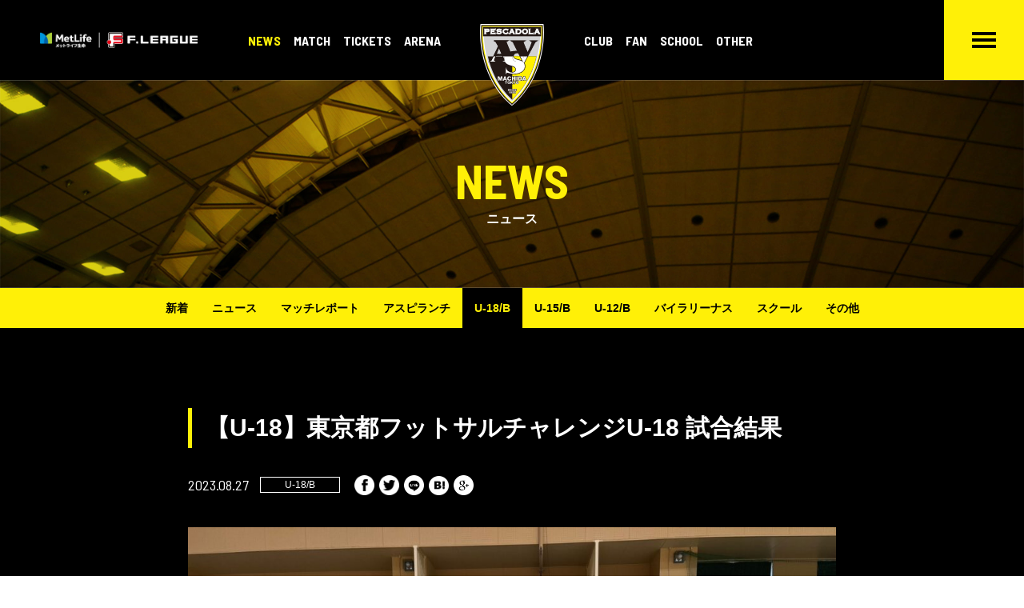

--- FILE ---
content_type: text/html; charset=UTF-8
request_url: https://www.pescadola-machida.com/55436/
body_size: 9959
content:
<!-- x2server -->
<!DOCTYPE html>
<html lang="ja">

<head>
    <meta charset="utf-8">
    <meta http-equiv="X-UA-Compatible" content="IE=edge">
    <meta name="viewport" content="width=device-width, initial-scale=1">
    <meta property="og:image" content="https://www.pescadola-machida.com/wp/wp-content/themes/PESCADOLA/assets/img/fb-ogp.png" />
    <meta property="og:title" content="ペスカドーラ町田／ASV PESCADOLA MACHIDA OFFICIAL SITE" />
    <meta property="og:description" content="アベマ全試合無料生中継。ASVペスカドーラ町田は東京都町田市をホームタウンとし、日本フットサルリーグ（Fリーグ）に所属するフットサルクラブです。" />
    <meta property="og:type" content="website">
    <meta property="og:url" content="https://www.pescadola-machida.com/" />
    <meta property="og:site_name" content="ペスカドーラ町田／ASV PESCADOLA MACHIDA OFFICIAL SITE" />
    <meta name="description" content="アベマ全試合無料生中継。ASVペスカドーラ町田は東京都町田市をホームタウンとし、日本フットサルリーグ（Fリーグ）に所属するフットサルクラブです。試合において“勝利を目指すチームワーク”とどのような状況でも「常に全力で戦う姿勢」を追及し、町田市のシンボルの１つとして、町田市から世界と戦えるトップクラブを目指し、発展に努めます。">
    <meta name="keywords" content="町田,フットサル,サッカー,Fリーグ,ペスカドーラ,ASV">
    <meta name="format-detection" content="telephone=no">
    <title>【U-18】東京都フットサルチャレンジU-18 試合結果 &nbsp;|&nbsp; ペスカドーラ町田／ASV PESCADOLA MACHIDA OFFICIAL SITE</title>
    <link rel="stylesheet" href="https://www.pescadola-machida.com/wp/wp-content/themes/PESCADOLA/assets/css/vendor/bootstrap-flex.min.css" />
    <link rel="stylesheet" href="https://www.pescadola-machida.com/wp/wp-content/themes/PESCADOLA/assets/css/slick-theme.css" />
    <link rel="stylesheet" href="https://www.pescadola-machida.com/wp/wp-content/themes/PESCADOLA/assets/css/slick.css" />
    <link rel="stylesheet" href="https://www.pescadola-machida.com/wp/wp-content/themes/PESCADOLA/assets/css/style.css?ver=250407025512" />
    <link rel="shortcut icon" href="https://www.pescadola-machida.com/wp/wp-content/themes/PESCADOLA/assets/img/favicon.ico" />
        <meta name='robots' content='max-image-preview:large' />
<link rel="alternate" type="application/rss+xml" title="ペスカドーラ町田／ASV PESCADOLA MACHIDA OFFICIAL SITE &raquo; 【U-18】東京都フットサルチャレンジU-18 試合結果 のコメントのフィード" href="https://www.pescadola-machida.com/55436/feed/" />
<script type="text/javascript">
window._wpemojiSettings = {"baseUrl":"https:\/\/s.w.org\/images\/core\/emoji\/14.0.0\/72x72\/","ext":".png","svgUrl":"https:\/\/s.w.org\/images\/core\/emoji\/14.0.0\/svg\/","svgExt":".svg","source":{"concatemoji":"https:\/\/www.pescadola-machida.com\/wp\/wp-includes\/js\/wp-emoji-release.min.js?ver=6.3.7"}};
/*! This file is auto-generated */
!function(i,n){var o,s,e;function c(e){try{var t={supportTests:e,timestamp:(new Date).valueOf()};sessionStorage.setItem(o,JSON.stringify(t))}catch(e){}}function p(e,t,n){e.clearRect(0,0,e.canvas.width,e.canvas.height),e.fillText(t,0,0);var t=new Uint32Array(e.getImageData(0,0,e.canvas.width,e.canvas.height).data),r=(e.clearRect(0,0,e.canvas.width,e.canvas.height),e.fillText(n,0,0),new Uint32Array(e.getImageData(0,0,e.canvas.width,e.canvas.height).data));return t.every(function(e,t){return e===r[t]})}function u(e,t,n){switch(t){case"flag":return n(e,"\ud83c\udff3\ufe0f\u200d\u26a7\ufe0f","\ud83c\udff3\ufe0f\u200b\u26a7\ufe0f")?!1:!n(e,"\ud83c\uddfa\ud83c\uddf3","\ud83c\uddfa\u200b\ud83c\uddf3")&&!n(e,"\ud83c\udff4\udb40\udc67\udb40\udc62\udb40\udc65\udb40\udc6e\udb40\udc67\udb40\udc7f","\ud83c\udff4\u200b\udb40\udc67\u200b\udb40\udc62\u200b\udb40\udc65\u200b\udb40\udc6e\u200b\udb40\udc67\u200b\udb40\udc7f");case"emoji":return!n(e,"\ud83e\udef1\ud83c\udffb\u200d\ud83e\udef2\ud83c\udfff","\ud83e\udef1\ud83c\udffb\u200b\ud83e\udef2\ud83c\udfff")}return!1}function f(e,t,n){var r="undefined"!=typeof WorkerGlobalScope&&self instanceof WorkerGlobalScope?new OffscreenCanvas(300,150):i.createElement("canvas"),a=r.getContext("2d",{willReadFrequently:!0}),o=(a.textBaseline="top",a.font="600 32px Arial",{});return e.forEach(function(e){o[e]=t(a,e,n)}),o}function t(e){var t=i.createElement("script");t.src=e,t.defer=!0,i.head.appendChild(t)}"undefined"!=typeof Promise&&(o="wpEmojiSettingsSupports",s=["flag","emoji"],n.supports={everything:!0,everythingExceptFlag:!0},e=new Promise(function(e){i.addEventListener("DOMContentLoaded",e,{once:!0})}),new Promise(function(t){var n=function(){try{var e=JSON.parse(sessionStorage.getItem(o));if("object"==typeof e&&"number"==typeof e.timestamp&&(new Date).valueOf()<e.timestamp+604800&&"object"==typeof e.supportTests)return e.supportTests}catch(e){}return null}();if(!n){if("undefined"!=typeof Worker&&"undefined"!=typeof OffscreenCanvas&&"undefined"!=typeof URL&&URL.createObjectURL&&"undefined"!=typeof Blob)try{var e="postMessage("+f.toString()+"("+[JSON.stringify(s),u.toString(),p.toString()].join(",")+"));",r=new Blob([e],{type:"text/javascript"}),a=new Worker(URL.createObjectURL(r),{name:"wpTestEmojiSupports"});return void(a.onmessage=function(e){c(n=e.data),a.terminate(),t(n)})}catch(e){}c(n=f(s,u,p))}t(n)}).then(function(e){for(var t in e)n.supports[t]=e[t],n.supports.everything=n.supports.everything&&n.supports[t],"flag"!==t&&(n.supports.everythingExceptFlag=n.supports.everythingExceptFlag&&n.supports[t]);n.supports.everythingExceptFlag=n.supports.everythingExceptFlag&&!n.supports.flag,n.DOMReady=!1,n.readyCallback=function(){n.DOMReady=!0}}).then(function(){return e}).then(function(){var e;n.supports.everything||(n.readyCallback(),(e=n.source||{}).concatemoji?t(e.concatemoji):e.wpemoji&&e.twemoji&&(t(e.twemoji),t(e.wpemoji)))}))}((window,document),window._wpemojiSettings);
</script>
<style type="text/css">
img.wp-smiley,
img.emoji {
	display: inline !important;
	border: none !important;
	box-shadow: none !important;
	height: 1em !important;
	width: 1em !important;
	margin: 0 0.07em !important;
	vertical-align: -0.1em !important;
	background: none !important;
	padding: 0 !important;
}
</style>
	<link rel='stylesheet' id='wp-block-library-css' href='https://www.pescadola-machida.com/wp/wp-includes/css/dist/block-library/style.min.css?ver=6.3.7' type='text/css' media='all' />
<style id='classic-theme-styles-inline-css' type='text/css'>
/*! This file is auto-generated */
.wp-block-button__link{color:#fff;background-color:#32373c;border-radius:9999px;box-shadow:none;text-decoration:none;padding:calc(.667em + 2px) calc(1.333em + 2px);font-size:1.125em}.wp-block-file__button{background:#32373c;color:#fff;text-decoration:none}
</style>
<style id='global-styles-inline-css' type='text/css'>
body{--wp--preset--color--black: #000000;--wp--preset--color--cyan-bluish-gray: #abb8c3;--wp--preset--color--white: #ffffff;--wp--preset--color--pale-pink: #f78da7;--wp--preset--color--vivid-red: #cf2e2e;--wp--preset--color--luminous-vivid-orange: #ff6900;--wp--preset--color--luminous-vivid-amber: #fcb900;--wp--preset--color--light-green-cyan: #7bdcb5;--wp--preset--color--vivid-green-cyan: #00d084;--wp--preset--color--pale-cyan-blue: #8ed1fc;--wp--preset--color--vivid-cyan-blue: #0693e3;--wp--preset--color--vivid-purple: #9b51e0;--wp--preset--gradient--vivid-cyan-blue-to-vivid-purple: linear-gradient(135deg,rgba(6,147,227,1) 0%,rgb(155,81,224) 100%);--wp--preset--gradient--light-green-cyan-to-vivid-green-cyan: linear-gradient(135deg,rgb(122,220,180) 0%,rgb(0,208,130) 100%);--wp--preset--gradient--luminous-vivid-amber-to-luminous-vivid-orange: linear-gradient(135deg,rgba(252,185,0,1) 0%,rgba(255,105,0,1) 100%);--wp--preset--gradient--luminous-vivid-orange-to-vivid-red: linear-gradient(135deg,rgba(255,105,0,1) 0%,rgb(207,46,46) 100%);--wp--preset--gradient--very-light-gray-to-cyan-bluish-gray: linear-gradient(135deg,rgb(238,238,238) 0%,rgb(169,184,195) 100%);--wp--preset--gradient--cool-to-warm-spectrum: linear-gradient(135deg,rgb(74,234,220) 0%,rgb(151,120,209) 20%,rgb(207,42,186) 40%,rgb(238,44,130) 60%,rgb(251,105,98) 80%,rgb(254,248,76) 100%);--wp--preset--gradient--blush-light-purple: linear-gradient(135deg,rgb(255,206,236) 0%,rgb(152,150,240) 100%);--wp--preset--gradient--blush-bordeaux: linear-gradient(135deg,rgb(254,205,165) 0%,rgb(254,45,45) 50%,rgb(107,0,62) 100%);--wp--preset--gradient--luminous-dusk: linear-gradient(135deg,rgb(255,203,112) 0%,rgb(199,81,192) 50%,rgb(65,88,208) 100%);--wp--preset--gradient--pale-ocean: linear-gradient(135deg,rgb(255,245,203) 0%,rgb(182,227,212) 50%,rgb(51,167,181) 100%);--wp--preset--gradient--electric-grass: linear-gradient(135deg,rgb(202,248,128) 0%,rgb(113,206,126) 100%);--wp--preset--gradient--midnight: linear-gradient(135deg,rgb(2,3,129) 0%,rgb(40,116,252) 100%);--wp--preset--font-size--small: 13px;--wp--preset--font-size--medium: 20px;--wp--preset--font-size--large: 36px;--wp--preset--font-size--x-large: 42px;--wp--preset--spacing--20: 0.44rem;--wp--preset--spacing--30: 0.67rem;--wp--preset--spacing--40: 1rem;--wp--preset--spacing--50: 1.5rem;--wp--preset--spacing--60: 2.25rem;--wp--preset--spacing--70: 3.38rem;--wp--preset--spacing--80: 5.06rem;--wp--preset--shadow--natural: 6px 6px 9px rgba(0, 0, 0, 0.2);--wp--preset--shadow--deep: 12px 12px 50px rgba(0, 0, 0, 0.4);--wp--preset--shadow--sharp: 6px 6px 0px rgba(0, 0, 0, 0.2);--wp--preset--shadow--outlined: 6px 6px 0px -3px rgba(255, 255, 255, 1), 6px 6px rgba(0, 0, 0, 1);--wp--preset--shadow--crisp: 6px 6px 0px rgba(0, 0, 0, 1);}:where(.is-layout-flex){gap: 0.5em;}:where(.is-layout-grid){gap: 0.5em;}body .is-layout-flow > .alignleft{float: left;margin-inline-start: 0;margin-inline-end: 2em;}body .is-layout-flow > .alignright{float: right;margin-inline-start: 2em;margin-inline-end: 0;}body .is-layout-flow > .aligncenter{margin-left: auto !important;margin-right: auto !important;}body .is-layout-constrained > .alignleft{float: left;margin-inline-start: 0;margin-inline-end: 2em;}body .is-layout-constrained > .alignright{float: right;margin-inline-start: 2em;margin-inline-end: 0;}body .is-layout-constrained > .aligncenter{margin-left: auto !important;margin-right: auto !important;}body .is-layout-constrained > :where(:not(.alignleft):not(.alignright):not(.alignfull)){max-width: var(--wp--style--global--content-size);margin-left: auto !important;margin-right: auto !important;}body .is-layout-constrained > .alignwide{max-width: var(--wp--style--global--wide-size);}body .is-layout-flex{display: flex;}body .is-layout-flex{flex-wrap: wrap;align-items: center;}body .is-layout-flex > *{margin: 0;}body .is-layout-grid{display: grid;}body .is-layout-grid > *{margin: 0;}:where(.wp-block-columns.is-layout-flex){gap: 2em;}:where(.wp-block-columns.is-layout-grid){gap: 2em;}:where(.wp-block-post-template.is-layout-flex){gap: 1.25em;}:where(.wp-block-post-template.is-layout-grid){gap: 1.25em;}.has-black-color{color: var(--wp--preset--color--black) !important;}.has-cyan-bluish-gray-color{color: var(--wp--preset--color--cyan-bluish-gray) !important;}.has-white-color{color: var(--wp--preset--color--white) !important;}.has-pale-pink-color{color: var(--wp--preset--color--pale-pink) !important;}.has-vivid-red-color{color: var(--wp--preset--color--vivid-red) !important;}.has-luminous-vivid-orange-color{color: var(--wp--preset--color--luminous-vivid-orange) !important;}.has-luminous-vivid-amber-color{color: var(--wp--preset--color--luminous-vivid-amber) !important;}.has-light-green-cyan-color{color: var(--wp--preset--color--light-green-cyan) !important;}.has-vivid-green-cyan-color{color: var(--wp--preset--color--vivid-green-cyan) !important;}.has-pale-cyan-blue-color{color: var(--wp--preset--color--pale-cyan-blue) !important;}.has-vivid-cyan-blue-color{color: var(--wp--preset--color--vivid-cyan-blue) !important;}.has-vivid-purple-color{color: var(--wp--preset--color--vivid-purple) !important;}.has-black-background-color{background-color: var(--wp--preset--color--black) !important;}.has-cyan-bluish-gray-background-color{background-color: var(--wp--preset--color--cyan-bluish-gray) !important;}.has-white-background-color{background-color: var(--wp--preset--color--white) !important;}.has-pale-pink-background-color{background-color: var(--wp--preset--color--pale-pink) !important;}.has-vivid-red-background-color{background-color: var(--wp--preset--color--vivid-red) !important;}.has-luminous-vivid-orange-background-color{background-color: var(--wp--preset--color--luminous-vivid-orange) !important;}.has-luminous-vivid-amber-background-color{background-color: var(--wp--preset--color--luminous-vivid-amber) !important;}.has-light-green-cyan-background-color{background-color: var(--wp--preset--color--light-green-cyan) !important;}.has-vivid-green-cyan-background-color{background-color: var(--wp--preset--color--vivid-green-cyan) !important;}.has-pale-cyan-blue-background-color{background-color: var(--wp--preset--color--pale-cyan-blue) !important;}.has-vivid-cyan-blue-background-color{background-color: var(--wp--preset--color--vivid-cyan-blue) !important;}.has-vivid-purple-background-color{background-color: var(--wp--preset--color--vivid-purple) !important;}.has-black-border-color{border-color: var(--wp--preset--color--black) !important;}.has-cyan-bluish-gray-border-color{border-color: var(--wp--preset--color--cyan-bluish-gray) !important;}.has-white-border-color{border-color: var(--wp--preset--color--white) !important;}.has-pale-pink-border-color{border-color: var(--wp--preset--color--pale-pink) !important;}.has-vivid-red-border-color{border-color: var(--wp--preset--color--vivid-red) !important;}.has-luminous-vivid-orange-border-color{border-color: var(--wp--preset--color--luminous-vivid-orange) !important;}.has-luminous-vivid-amber-border-color{border-color: var(--wp--preset--color--luminous-vivid-amber) !important;}.has-light-green-cyan-border-color{border-color: var(--wp--preset--color--light-green-cyan) !important;}.has-vivid-green-cyan-border-color{border-color: var(--wp--preset--color--vivid-green-cyan) !important;}.has-pale-cyan-blue-border-color{border-color: var(--wp--preset--color--pale-cyan-blue) !important;}.has-vivid-cyan-blue-border-color{border-color: var(--wp--preset--color--vivid-cyan-blue) !important;}.has-vivid-purple-border-color{border-color: var(--wp--preset--color--vivid-purple) !important;}.has-vivid-cyan-blue-to-vivid-purple-gradient-background{background: var(--wp--preset--gradient--vivid-cyan-blue-to-vivid-purple) !important;}.has-light-green-cyan-to-vivid-green-cyan-gradient-background{background: var(--wp--preset--gradient--light-green-cyan-to-vivid-green-cyan) !important;}.has-luminous-vivid-amber-to-luminous-vivid-orange-gradient-background{background: var(--wp--preset--gradient--luminous-vivid-amber-to-luminous-vivid-orange) !important;}.has-luminous-vivid-orange-to-vivid-red-gradient-background{background: var(--wp--preset--gradient--luminous-vivid-orange-to-vivid-red) !important;}.has-very-light-gray-to-cyan-bluish-gray-gradient-background{background: var(--wp--preset--gradient--very-light-gray-to-cyan-bluish-gray) !important;}.has-cool-to-warm-spectrum-gradient-background{background: var(--wp--preset--gradient--cool-to-warm-spectrum) !important;}.has-blush-light-purple-gradient-background{background: var(--wp--preset--gradient--blush-light-purple) !important;}.has-blush-bordeaux-gradient-background{background: var(--wp--preset--gradient--blush-bordeaux) !important;}.has-luminous-dusk-gradient-background{background: var(--wp--preset--gradient--luminous-dusk) !important;}.has-pale-ocean-gradient-background{background: var(--wp--preset--gradient--pale-ocean) !important;}.has-electric-grass-gradient-background{background: var(--wp--preset--gradient--electric-grass) !important;}.has-midnight-gradient-background{background: var(--wp--preset--gradient--midnight) !important;}.has-small-font-size{font-size: var(--wp--preset--font-size--small) !important;}.has-medium-font-size{font-size: var(--wp--preset--font-size--medium) !important;}.has-large-font-size{font-size: var(--wp--preset--font-size--large) !important;}.has-x-large-font-size{font-size: var(--wp--preset--font-size--x-large) !important;}
.wp-block-navigation a:where(:not(.wp-element-button)){color: inherit;}
:where(.wp-block-post-template.is-layout-flex){gap: 1.25em;}:where(.wp-block-post-template.is-layout-grid){gap: 1.25em;}
:where(.wp-block-columns.is-layout-flex){gap: 2em;}:where(.wp-block-columns.is-layout-grid){gap: 2em;}
.wp-block-pullquote{font-size: 1.5em;line-height: 1.6;}
</style>
<link rel='stylesheet' id='contact-form-7-css' href='https://www.pescadola-machida.com/wp/wp-content/plugins/contact-form-7/includes/css/styles.css?ver=5.8.1' type='text/css' media='all' />
<script type='text/javascript' src='https://www.pescadola-machida.com/wp/wp-includes/js/jquery/jquery.min.js?ver=3.7.0' id='jquery-core-js'></script>
<script type='text/javascript' src='https://www.pescadola-machida.com/wp/wp-includes/js/jquery/jquery-migrate.min.js?ver=3.4.1' id='jquery-migrate-js'></script>
<script type='text/javascript' id='post-list-js-js-extra'>
/* <![CDATA[ */
var PLG_Setting = {"ajaxurl":"https:\/\/www.pescadola-machida.com\/wp\/wp-admin\/admin-ajax.php","action":"get_post_ajax","plg_dateformat":"Y.m.j","next_page":"1","category":null,"term":null,"author":null,"tmpl":"<li>\n  {%urlbefore%}\n      <time class=\"p-time\">{%date%}<\/time>\n      <div class=\"p-cat\">{%cats%}<\/div>\n      <h3 class=\"p-news__title\">{%title%}<\/h3>\n  {%urlafter%}\n<\/li>"};
/* ]]> */
</script>
<script type='text/javascript' src='https://www.pescadola-machida.com/wp/wp-content/plugins/post-list-generator-x/next-page.js?ver=1.3.0' id='post-list-js-js'></script>
<link rel="https://api.w.org/" href="https://www.pescadola-machida.com/wp-json/" /><link rel="alternate" type="application/json" href="https://www.pescadola-machida.com/wp-json/wp/v2/posts/55436" /><link rel="EditURI" type="application/rsd+xml" title="RSD" href="https://www.pescadola-machida.com/wp/xmlrpc.php?rsd" />
<meta name="generator" content="WordPress 6.3.7" />
<link rel="canonical" href="https://www.pescadola-machida.com/55436/" />
<link rel='shortlink' href='https://www.pescadola-machida.com/?p=55436' />
<link rel="alternate" type="application/json+oembed" href="https://www.pescadola-machida.com/wp-json/oembed/1.0/embed?url=https%3A%2F%2Fwww.pescadola-machida.com%2F55436%2F" />
<link rel="alternate" type="text/xml+oembed" href="https://www.pescadola-machida.com/wp-json/oembed/1.0/embed?url=https%3A%2F%2Fwww.pescadola-machida.com%2F55436%2F&#038;format=xml" />
<link rel="icon" href="https://www.pescadola-machida.com/wp/wp-content/uploads/2022/06/cropped-logo-32x32.png" sizes="32x32" />
<link rel="icon" href="https://www.pescadola-machida.com/wp/wp-content/uploads/2022/06/cropped-logo-192x192.png" sizes="192x192" />
<link rel="apple-touch-icon" href="https://www.pescadola-machida.com/wp/wp-content/uploads/2022/06/cropped-logo-180x180.png" />
<meta name="msapplication-TileImage" content="https://www.pescadola-machida.com/wp/wp-content/uploads/2022/06/cropped-logo-270x270.png" />

    <!-- Global site tag (gtag.js) - Google Analytics -->
    <script async src="https://www.googletagmanager.com/gtag/js?id=UA-75026802-42"></script>
    <script>
        window.dataLayer = window.dataLayer || [];

        function gtag() {
            dataLayer.push(arguments);
        }
        gtag('js', new Date());

        gtag('config', 'UA-75026802-42');
    </script>

</head>



                                                <body class="post-template-default single single-post postid-55436 single-format-standard">
                                                

                                                <div class="p-side__content">
                                                    <a href="https://www.pescadola-machida.com/tickets/tickets/">
                                                        <div class="icon__box"><img src="https://www.pescadola-machida.com/wp/wp-content/themes/PESCADOLA/assets/img/icon_ticket.png" alt=""></div>チケット情報
                                                    </a>
                                                </div>
                                                <!-- /.p-side__content -->

                                                <header class="l-header p-header">
                                                    <div class="p-header__wrapper">
                                                        <a href="http://www.fleague.jp/" target="_blank" class="p-leagu"><img src="https://www.pescadola-machida.com/wp/wp-content/themes/PESCADOLA/assets/img/logo_fleague.png" alt="F.LEAGUE"></a>
                                                        <a href="https://www.pescadola-machida.com/" class="p-site__branding"><img src="https://www.pescadola-machida.com/wp/wp-content/themes/PESCADOLA/assets/img/logo.svg" alt="ASV PESCADOLA MACHIDA"></a>
                                                        <nav class="p-nav-global" role="navigation">
                                                            <div class="p-nav__sub">
                                                                <ul class="p-nav-sub__parent">
                                                                    <li class="active" ><span>NEWS</span>
                                                                        <ul class="p-nav-sub__child">
                                                                            <li><a href="https://www.pescadola-machida.com/news/">新着</a></li>
                                                                            	<li class="cat-item cat-item-1"><a href="https://www.pescadola-machida.com/news/news/">ニュース</a>
</li>
	<li class="cat-item cat-item-5"><a href="https://www.pescadola-machida.com/news/matchreport/">マッチレポート</a>
</li>
	<li class="cat-item cat-item-6"><a href="https://www.pescadola-machida.com/news/aspirante/">アスピランチ</a>
</li>
	<li class="cat-item cat-item-7"><a href="https://www.pescadola-machida.com/news/u-18/">U-18/B</a>
</li>
	<li class="cat-item cat-item-8"><a href="https://www.pescadola-machida.com/news/u-15/">U-15/B</a>
</li>
	<li class="cat-item cat-item-145"><a href="https://www.pescadola-machida.com/news/u-12/">U-12/B</a>
</li>
	<li class="cat-item cat-item-9"><a href="https://www.pescadola-machida.com/news/bailarinas/">バイラリーナス</a>
</li>
	<li class="cat-item cat-item-10"><a href="https://www.pescadola-machida.com/news/school/">スクール</a>
</li>
	<li class="cat-item cat-item-11"><a href="https://www.pescadola-machida.com/news/other-news/">その他</a>
</li>
                                                                        </ul>
                                                                        </li>
                                                                        <li><span>MATCH</span>
                                                                            <ul class="p-nav-sub__child">
                                                                                <li><a href="https://www.pescadola-machida.com/match/game/">試合日程/結果</a></li>
                                                                                <li><a href="https://www.pescadola-machida.com/match/ranking/">順位表</a></li>
                                                                                <!--<li><a href="< ?php echo esc_url( home_url( '/' ) ); ?>match/schedule/">月間スケジュール</a></li>-->
                                                                                <li><a href="https://www.pescadola-machida.com/match/aspirante/">アスピランチ</a></li>
                                                                                <li><a href="https://www.pescadola-machida.com/match/u-18/">U-18</a></li>
                                                                                <li><a href="https://www.pescadola-machida.com/match/u-18b/">U-18B</a></li>
                                                                                <li><a href="https://www.pescadola-machida.com/match/u-15/">U-15</a></li>
                                                                                <li><a href="https://www.pescadola-machida.com/match/u-15b/">U-15B</a></li>
                                                                                <li><a href="https://www.pescadola-machida.com/match/u-12/">U-12</a></li>
                                                                                <li><a href="https://www.pescadola-machida.com/match/u-12b/">U-12B</a></li>
                                                                                <li><a href="https://www.pescadola-machida.com/match/bailarinas/">バイラリーナス</a></li>
                                                                            </ul>
                                                                            </li>
                                                                            <li><span>TICKETS</span>
                                                                                <ul class="p-nav-sub__child">
                                                                                    <li><a href="https://www.pescadola-machida.com/tickets/tickets/">チケット情報</a></li>
                                                                                    <li><a href="https://t.livepocket.jp/help/about" target="_blank" rel="noopener noreferrer">電子チケット購入方法</a></li>
                                                                                </ul>
                                                                                </li>

                                                                                <li><span>ARENA</span>
                                                                                    <ul class="p-nav-sub__child">
                                                                                        <li><a href="https://www.pescadola-machida.com/arena/arena/">アリーナ情報</a></li>
                                                                                        <li><a href="https://www.pescadola-machida.com/arena/information/">観戦注意事項</a></li>
                                                                                    </ul>
                                                                                    </li>
                                                                </ul>
                                                                <div class="p-sitebranding__dummy"></div>
                                                                <ul class="p-nav-sub__parent">
                                                                    <li><span>CLUB</span>
                                                                        <ul class="p-nav-sub__child">
                                                                            <li><a href="https://www.pescadola-machida.com/club/member/">選手・スタッフ</a></li>
                                                                            <li><a href="https://www.pescadola-machida.com/club/team/">チーム概要</a></li>
                                                                            <li><a href="https://www.pescadola-machida.com/club/sponsor/">パートナー</a></li>
                                                                            <li><a href="https://www.pescadola-machida.com/club/support/">サポートカンパニー</a></li>
                                                                            <li><a href="https://www.pescadola-machida.com/club/vendingmachine/">ペスカドーラ自販機</a></li>
                                                                        </ul>
                                                                        </li>
                                                                        <li><span>FAN</span>
                                                                            <ul class="p-nav-sub__child">
                                                                                <li><a href="https://www.pescadola-machida.com/fan/fanclub/">ファンクラブ入会案内</a></li>
                                                                                <li><a href="https://www.pescadola-machida.com/fan/sns/">SNS</a></li>
                                                                                <li><a href="https://www.pescadola-machida.com/fan/personal/">個人参加型フットサル</a></li>
                                                                            </ul>
                                                                            </li>
                                                                            <li><span>SCHOOL</span>
                                                                                <ul class="p-nav-sub__child">
                                                                                    <li><a href="https://www.pescadola-machida.com/school/school/">スクールについて</a></li>
                                                                                                                                                                                <li ><a href="https://www.pescadola-machida.com/school/branch/machida/">町田校</a></li>
                                                                                                                                                                                <li ><a href="https://www.pescadola-machida.com/school/branch/minami-machida/">南町田校</a></li>
                                                                                                                                                                                <li ><a href="https://www.pescadola-machida.com/school/branch/asahimachi/">旭町校</a></li>
                                                                                                                                                                                <li ><a href="https://www.pescadola-machida.com/school/branch/tama/">多摩校</a></li>
                                                                                                                                                                                <li ><a href="https://www.pescadola-machida.com/school/branch/sagamihara/">相模原校</a></li>
                                                                                                                                                                                <li ><a href="https://www.pescadola-machida.com/school/branch/hachioji/">八王子校（委託）</a></li>
                                                                                                                                                                    </ul>
                                                                                </li>
                                                                                <li><span>OTHER</span>
                                                                                    <ul class="p-nav-sub__child">
                                                                                        <li><a href="https://www.pescadola-machida.com/other/cheer/">チアダンス</a></li>
                                                                                        <li><a href="https://www.pescadola-machida.com/other/contact/">お問い合わせ</a></li>
                                                                                        <li><a href="https://www.pescadola-machida.com/other/privacy/">プライバシーポリシー</a></li>
                                                                                    </ul>
                                                                                    </li>
                                                                </ul>
                                                            </div>
                                                        </nav>

                                                        <div class="p-menu__btn">
                                                            <a href="javascript:void(0)">
                                                                <div class="hamburger">
                                                                    <span></span>
                                                                    <span></span>
                                                                    <span></span>
                                                                </div>
                                                            </a>
                                                        </div>

                                                        <div class="p-mega__menu">
                                                            <div class="container">

                                                                <div class="p-nav">
    <div class="p-nav__item">
        <h2>NEWS</h2>
        <ul>
            <li><a href="https://www.pescadola-machida.com/news/">新着</a></li>
            	<li class="cat-item cat-item-1"><a href="https://www.pescadola-machida.com/news/news/">ニュース</a>
</li>
	<li class="cat-item cat-item-5"><a href="https://www.pescadola-machida.com/news/matchreport/">マッチレポート</a>
</li>
	<li class="cat-item cat-item-6"><a href="https://www.pescadola-machida.com/news/aspirante/">アスピランチ</a>
</li>
	<li class="cat-item cat-item-7"><a href="https://www.pescadola-machida.com/news/u-18/">U-18/B</a>
</li>
	<li class="cat-item cat-item-8"><a href="https://www.pescadola-machida.com/news/u-15/">U-15/B</a>
</li>
	<li class="cat-item cat-item-145"><a href="https://www.pescadola-machida.com/news/u-12/">U-12/B</a>
</li>
	<li class="cat-item cat-item-9"><a href="https://www.pescadola-machida.com/news/bailarinas/">バイラリーナス</a>
</li>
	<li class="cat-item cat-item-10"><a href="https://www.pescadola-machida.com/news/school/">スクール</a>
</li>
	<li class="cat-item cat-item-11"><a href="https://www.pescadola-machida.com/news/other-news/">その他</a>
</li>
        </ul>
    </div>
    <div class="p-nav__item">
        <h2>MATCH</h2>
        <ul>
            <li><a href="https://www.pescadola-machida.com/match/game/">試合日程/結果</a></li>
            <li><a href="https://www.pescadola-machida.com/match/ranking/">順位表</a></li>
            <!--<li><a href="< ?php echo esc_url( home_url( '/' ) ); ?>match/schedule/">月間スケジュール</a></li>-->
            <li><a href="https://www.pescadola-machida.com/match/aspirante/">アスピランチ</a></li>
            <li><a href="https://www.pescadola-machida.com/match/u-18/">U-18</a></li>
            <li><a href="https://www.pescadola-machida.com/match/u-18b/">U-18B</a></li>
            <li><a href="https://www.pescadola-machida.com/match/u-15/">U-15</a></li>
            <li><a href="https://www.pescadola-machida.com/match/u-15b/">U-15B</a></li>
            <li><a href="https://www.pescadola-machida.com/match/u-12/">U-12</a></li>
            <li><a href="https://www.pescadola-machida.com/match/u-12b/">U-12B</a></li>
            <li><a href="https://www.pescadola-machida.com/match/bailarinas/">バイラリーナス</a></li>
        </ul>
    </div>
    <div class="p-nav__item">
        <h2>TICKETS</h2>
        <ul>
            <li><a href="https://www.pescadola-machida.com/tickets/tickets/">チケット情報</a></li>
            <li><a href="https://t.livepocket.jp/help/about" target="_blank" rel="noopener noreferrer">電子チケット購入方法</a></li>
        </ul>
        <h2>ARENA</h2>
        <ul>
            <li><a href="https://www.pescadola-machida.com/arena/arena/">アリーナ情報</a></li>
            <li><a href="https://www.pescadola-machida.com/arena/information/">観戦注意事項</a></li>
        </ul>
    </div>
    <div class="p-nav__item">
        <h2>CLUB</h2>
        <ul>
            <li><a href="https://www.pescadola-machida.com/club/member/">選手・スタッフ</a></li>
            <li><a href="https://www.pescadola-machida.com/club/team/">チーム概要</a></li>
            <li><a href="https://www.pescadola-machida.com/club/sponsor/">パートナー</a></li>
            <li><a href="https://www.pescadola-machida.com/club/support/">サポートカンパニー</a></li>
            <li><a href="https://www.pescadola-machida.com/club/vendingmachine/">ペスカドーラ自販機</a></li>
        </ul>
    </div>
    <div class="p-nav__item p-flex">
        <div class="p-item__child">
            <h2>FAN</h2>
            <ul>
                <li><a href="https://www.pescadola-machida.com/fan/fanclub/">ファンクラブ入会案内</a></li>
                <li><a href="https://www.pescadola-machida.com/fan/sns/">SNS</a></li>
                <li><a href="https://www.pescadola-machida.com/fan/personal/">個人参加型フットサル</a></li>
            </ul>
        </div>
        <div class="p-item__child">
            <h2>SCHOOL</h2>
            <ul>
                <li><a href="https://www.pescadola-machida.com/school/school/">スクールについて</a></li>

                                    <li ><a href="https://www.pescadola-machida.com/school/branch/machida/">町田校</a></li>
                                        <li ><a href="https://www.pescadola-machida.com/school/branch/minami-machida/">南町田校</a></li>
                                        <li ><a href="https://www.pescadola-machida.com/school/branch/asahimachi/">旭町校</a></li>
                                        <li ><a href="https://www.pescadola-machida.com/school/branch/tama/">多摩校</a></li>
                                        <li ><a href="https://www.pescadola-machida.com/school/branch/sagamihara/">相模原校</a></li>
                                        <li ><a href="https://www.pescadola-machida.com/school/branch/hachioji/">八王子校（委託）</a></li>
                                </ul>
        </div>
    </div>
</div>

                                                                <div class="p-megamenu__sub">
                                                                    <ul class="p-other__nav p-flex">
                                                                        <li><a href="https://www.pescadola-machida.com/other/cheer/">チアダンス</a></li>
                                                                        <li><a href="https://www.pescadola-machida.com/other/contact/">お問い合わせ</a></li>
                                                                        <li><a href="https://www.pescadola-machida.com/other/privacy/">プライバシーポリシー</a></li>
                                                                    </ul>
                                                                    <ul class="p-sns__nav p-flex">
                                                                        <li><a href="https://www.facebook.com/pescadola/" target="_blank"><img src="https://www.pescadola-machida.com/wp/wp-content/themes/PESCADOLA/assets/img/icon_fb_b.png" alt="facebook"></a></li>
                                                                        <li><a href="https://twitter.com/pescadola2007" target="_blank"><img src="https://www.pescadola-machida.com/wp/wp-content/themes/PESCADOLA/assets/img/icon_tw_b.png" alt="twitter"></a></li>
                                                                        <li><a href="https://www.instagram.com/pescadola2007/" target="_blank"><img src="https://www.pescadola-machida.com/wp/wp-content/themes/PESCADOLA/assets/img/icon_insta_b.png" alt="instagram"></a></li>
                                                                        <li><a href="https://line.me/R/ti/p/%40pescadolamachida" target="_blank"><img src="https://www.pescadola-machida.com/wp/wp-content/themes/PESCADOLA/assets/img/icon_line_b.png" alt="LINE"></a></li>
                                                                        <li><a href="https://www.youtube.com/c/pescadola" target="_blank"><img src="https://www.pescadola-machida.com/wp/wp-content/themes/PESCADOLA/assets/img/icon_youtube_b.png" alt="youtube"></a></li>
                                                                    </ul>
                                                                </div>
                                                            </div>
                                                            <!-- /.p-mega__menu -->

                                                        </div>

                                                    </div>
                                                </header>
                                                <!-- /.l-header -->



    <main class="l-main p-main">

        <header class="p-heading">
            <h2 class="p-heading__title"><span class="p-heading__top">NEWS</span><span class="p-heading__bottom">ニュース</span></h2>
        </header>
        <!-- /.p-heading -->


        <nav class="p-horizontal-nav-screen">
    <ul class="p-horizontal-nav">
        <li><a href="https://www.pescadola-machida.com/news/">新着</a></li>
	<li class="cat-item cat-item-1"><a href="https://www.pescadola-machida.com/news/news/">ニュース</a>
</li>
	<li class="cat-item cat-item-5"><a href="https://www.pescadola-machida.com/news/matchreport/">マッチレポート</a>
</li>
	<li class="cat-item cat-item-6"><a href="https://www.pescadola-machida.com/news/aspirante/">アスピランチ</a>
</li>
	<li class="cat-item cat-item-7 current-cat"><a aria-current="page" href="https://www.pescadola-machida.com/news/u-18/">U-18/B</a>
</li>
	<li class="cat-item cat-item-8"><a href="https://www.pescadola-machida.com/news/u-15/">U-15/B</a>
</li>
	<li class="cat-item cat-item-145"><a href="https://www.pescadola-machida.com/news/u-12/">U-12/B</a>
</li>
	<li class="cat-item cat-item-9"><a href="https://www.pescadola-machida.com/news/bailarinas/">バイラリーナス</a>
</li>
	<li class="cat-item cat-item-10"><a href="https://www.pescadola-machida.com/news/school/">スクール</a>
</li>
	<li class="cat-item cat-item-11"><a href="https://www.pescadola-machida.com/news/other-news/">その他</a>
</li>
    </ul>
</nav>
<!-- /.p-horizontal-nav-screen -->




                    
                <section class="p-section p-detail">
                    <div class="container">
                        <div class="p-detail__header">
                            <h3 class="p-detail__title p-content__title">【U-18】東京都フットサルチャレンジU-18 試合結果</h3>
                            <time class="p-time">2023.08.27</time>
                            <div class="p-cat">
                              U-18/B                             </div>
                            <ul class="p-sns__list">
                                <li><a href="https://www.facebook.com/sharer/sharer.php?u=https://www.pescadola-machida.com/55436/" target="_blank"><img src="https://www.pescadola-machida.com/wp/wp-content/themes/PESCADOLA/assets/img/sns/icon_sns_fb.png" alt="facebook"></a></li>
                                <li><a href="https://twitter.com/share? url=https://www.pescadola-machida.com/55436/& via=pescadola2007 related=pescadola2007 hashtags=ペスカドーラ町田,フットサル text=【U-18】東京都フットサルチャレンジU-18 試合結果" rel="nofollow" target="_blank"><img src="https://www.pescadola-machida.com/wp/wp-content/themes/PESCADOLA/assets/img/sns/icon_sns_tw.png" alt="twitter"></a></li>
                                <li><a href="http://line.me/R/msg/text/?https://www.pescadola-machida.com/55436/" target="_blank"><img src="https://www.pescadola-machida.com/wp/wp-content/themes/PESCADOLA/assets/img/sns/icon_sns_line.png" alt="line"></a></li>
                                <li><a href="http://b.hatena.ne.jp/add?mode=confirm&url=https://www.pescadola-machida.com/55436/&title=【U-18】東京都フットサルチャレンジU-18 試合結果" target="_blank"><img src="https://www.pescadola-machida.com/wp/wp-content/themes/PESCADOLA/assets/img/sns/icon_sns_hatena.png" alt="hatenaブログ"></a></li>
                                <li><a href="https://plus.google.com/share?url=https://www.pescadola-machida.com/55436/" target="_blank"><img src="https://www.pescadola-machida.com/wp/wp-content/themes/PESCADOLA/assets/img/sns/icon_sns_google.png" alt="google+"></a></li>
                            </ul>
                        </div>
                        <div class="p-detail__body">

                            
                            
<figure class="wp-block-image size-large"><img decoding="async" fetchpriority="high" width="1024" height="768" src="https://www.pescadola-machida.com/wp/wp-content/uploads/2023/08/IMG_1393-1024x768.jpg" alt="" class="wp-image-55437" srcset="https://www.pescadola-machida.com/wp/wp-content/uploads/2023/08/IMG_1393-1024x768.jpg 1024w, https://www.pescadola-machida.com/wp/wp-content/uploads/2023/08/IMG_1393-300x225.jpg 300w, https://www.pescadola-machida.com/wp/wp-content/uploads/2023/08/IMG_1393-768x576.jpg 768w, https://www.pescadola-machida.com/wp/wp-content/uploads/2023/08/IMG_1393-1536x1152.jpg 1536w, https://www.pescadola-machida.com/wp/wp-content/uploads/2023/08/IMG_1393-2048x1536.jpg 2048w" sizes="(max-width: 1024px) 100vw, 1024px" /></figure>



<p>第23回東京都フットサルチャレンジU-18</p>



<p>第1試合（11:00）<br>ペスカドーラ町田U-18 1-0 フウガドールすみだファルコンズ<br>【得点者】桑原</p>



<p>第2試合（12:00）<br>ペスカドーラ町田U-18 5-0 関東第一A<br>【得点者】木村、桑原2、祖父江、オウンゴール</p>



<p>第3試合（13:00)<br>ペスカドーラ町田U-18 8-0 日本学園ビーバーズ<br>【得点者】新倉、田﨑、祖父江2、青島、深澤2、桑原</p>



<p><a href="https://www.pescadola-machida.com/match/u-18/">試合日程／結果</a></p>



<figure class="wp-block-gallery has-nested-images columns-1 is-cropped wp-block-gallery-1 is-layout-flex wp-block-gallery-is-layout-flex"></figure>
                        </div>
                    </div>
                </section>
                <!-- /.detail -->

                    
    </main>




    <aside class="p-aside">
    <figure class="p-aside__content p-aside__tickets">
        <a href="https://www.pescadola-machida.com/tickets/tickets/">
            <img src="https://www.pescadola-machida.com/wp/wp-content/themes/PESCADOLA/assets/img/img_tickets.jpg" alt="" class="pc">
            <figcaption>
                <h2>TICKETS</h2>
                <p>チケットの購入方法やシーズンチケット購入のご案内をいたします。</p>
                <div class="p-more">MORE</div>
            </figcaption>
        </a>
    </figure>
    <figure class="p-aside__content p-aside__school">
        <a href="https://www.pescadola-machida.com/school/school/">
            <img src="https://www.pescadola-machida.com/wp/wp-content/themes/PESCADOLA/assets/img/img_school.jpg" alt="" class="pc">
            <figcaption>
                <h2>SCHOOL</h2>
                <p>ペスカドーラ町田フットサルスクールは「違いを生み出せる選手」を育成します！</p>
                <div class="p-more">MORE</div>
            </figcaption>
        </a>
    </figure>
    <!--<figure class="p-aside__content p-aside__fan">
        <a href="https://www.pescadola-machida.com/fan/fanclub/">
            <img src="https://www.pescadola-machida.com/wp/wp-content/themes/PESCADOLA/assets/img/img_fan.jpg" alt="" class="pc">
            <figcaption>
                <h2>FAN</h2>
                <p>あなたの想いが、チカラになる。ペスカドーラファンクラブのご紹介。</p>
                <div class="p-more">MORE</div>
            </figcaption>
        </a>
    </figure>-->
</aside>

<footer class="l-footer p-footer">
    <div class="container">

        <div class="p-nav">
    <div class="p-nav__item">
        <h2>NEWS</h2>
        <ul>
            <li><a href="https://www.pescadola-machida.com/news/">新着</a></li>
            	<li class="cat-item cat-item-1"><a href="https://www.pescadola-machida.com/news/news/">ニュース</a>
</li>
	<li class="cat-item cat-item-5"><a href="https://www.pescadola-machida.com/news/matchreport/">マッチレポート</a>
</li>
	<li class="cat-item cat-item-6"><a href="https://www.pescadola-machida.com/news/aspirante/">アスピランチ</a>
</li>
	<li class="cat-item cat-item-7"><a href="https://www.pescadola-machida.com/news/u-18/">U-18/B</a>
</li>
	<li class="cat-item cat-item-8"><a href="https://www.pescadola-machida.com/news/u-15/">U-15/B</a>
</li>
	<li class="cat-item cat-item-145"><a href="https://www.pescadola-machida.com/news/u-12/">U-12/B</a>
</li>
	<li class="cat-item cat-item-9"><a href="https://www.pescadola-machida.com/news/bailarinas/">バイラリーナス</a>
</li>
	<li class="cat-item cat-item-10"><a href="https://www.pescadola-machida.com/news/school/">スクール</a>
</li>
	<li class="cat-item cat-item-11"><a href="https://www.pescadola-machida.com/news/other-news/">その他</a>
</li>
        </ul>
    </div>
    <div class="p-nav__item">
        <h2>MATCH</h2>
        <ul>
            <li><a href="https://www.pescadola-machida.com/match/game/">試合日程/結果</a></li>
            <li><a href="https://www.pescadola-machida.com/match/ranking/">順位表</a></li>
            <!--<li><a href="< ?php echo esc_url( home_url( '/' ) ); ?>match/schedule/">月間スケジュール</a></li>-->
            <li><a href="https://www.pescadola-machida.com/match/aspirante/">アスピランチ</a></li>
            <li><a href="https://www.pescadola-machida.com/match/u-18/">U-18</a></li>
            <li><a href="https://www.pescadola-machida.com/match/u-18b/">U-18B</a></li>
            <li><a href="https://www.pescadola-machida.com/match/u-15/">U-15</a></li>
            <li><a href="https://www.pescadola-machida.com/match/u-15b/">U-15B</a></li>
            <li><a href="https://www.pescadola-machida.com/match/u-12/">U-12</a></li>
            <li><a href="https://www.pescadola-machida.com/match/u-12b/">U-12B</a></li>
            <li><a href="https://www.pescadola-machida.com/match/bailarinas/">バイラリーナス</a></li>
        </ul>
    </div>
    <div class="p-nav__item">
        <h2>TICKETS</h2>
        <ul>
            <li><a href="https://www.pescadola-machida.com/tickets/tickets/">チケット情報</a></li>
            <li><a href="https://t.livepocket.jp/help/about" target="_blank" rel="noopener noreferrer">電子チケット購入方法</a></li>
        </ul>
        <h2>ARENA</h2>
        <ul>
            <li><a href="https://www.pescadola-machida.com/arena/arena/">アリーナ情報</a></li>
            <li><a href="https://www.pescadola-machida.com/arena/information/">観戦注意事項</a></li>
        </ul>
    </div>
    <div class="p-nav__item">
        <h2>CLUB</h2>
        <ul>
            <li><a href="https://www.pescadola-machida.com/club/member/">選手・スタッフ</a></li>
            <li><a href="https://www.pescadola-machida.com/club/team/">チーム概要</a></li>
            <li><a href="https://www.pescadola-machida.com/club/sponsor/">パートナー</a></li>
            <li><a href="https://www.pescadola-machida.com/club/support/">サポートカンパニー</a></li>
            <li><a href="https://www.pescadola-machida.com/club/vendingmachine/">ペスカドーラ自販機</a></li>
        </ul>
    </div>
    <div class="p-nav__item p-flex">
        <div class="p-item__child">
            <h2>FAN</h2>
            <ul>
                <li><a href="https://www.pescadola-machida.com/fan/fanclub/">ファンクラブ入会案内</a></li>
                <li><a href="https://www.pescadola-machida.com/fan/sns/">SNS</a></li>
                <li><a href="https://www.pescadola-machida.com/fan/personal/">個人参加型フットサル</a></li>
            </ul>
        </div>
        <div class="p-item__child">
            <h2>SCHOOL</h2>
            <ul>
                <li><a href="https://www.pescadola-machida.com/school/school/">スクールについて</a></li>

                                    <li ><a href="https://www.pescadola-machida.com/school/branch/machida/">町田校</a></li>
                                        <li ><a href="https://www.pescadola-machida.com/school/branch/minami-machida/">南町田校</a></li>
                                        <li ><a href="https://www.pescadola-machida.com/school/branch/asahimachi/">旭町校</a></li>
                                        <li ><a href="https://www.pescadola-machida.com/school/branch/tama/">多摩校</a></li>
                                        <li ><a href="https://www.pescadola-machida.com/school/branch/sagamihara/">相模原校</a></li>
                                        <li ><a href="https://www.pescadola-machida.com/school/branch/hachioji/">八王子校（委託）</a></li>
                                </ul>
        </div>
    </div>
</div>

        <hr>
        <div class="p-footer__sns">
            <ul>
                <li><a href="https://www.facebook.com/pescadola/" target="_blank"><img src="https://www.pescadola-machida.com/wp/wp-content/themes/PESCADOLA/assets/img/icon_fb_w.png" alt="facebook"></a></li>
                <li><a href="https://twitter.com/pescadola2007" target="_blank"><img src="https://www.pescadola-machida.com/wp/wp-content/themes/PESCADOLA/assets/img/icon_tw_w.png" alt="twitter"></a></li>
                <li><a href="https://www.instagram.com/pescadola2007/" target="_blank"><img src="https://www.pescadola-machida.com/wp/wp-content/themes/PESCADOLA/assets/img/icon_insta_w.png" alt="instagram"></a></li>
                <li><a href="https://lin.ee/JmEDJID" target="_blank"><img src="https://www.pescadola-machida.com/wp/wp-content/themes/PESCADOLA/assets/img/icon_line_w.png" alt="LINE"></a></li>
                <li><a href="https://www.youtube.com/c/pescadola" target="_blank"><img src="https://www.pescadola-machida.com/wp/wp-content/themes/PESCADOLA/assets/img/icon_youtube_w.png" alt="youtube"></a></li>
            </ul>
        </div>
        <hr>
        <div class="p-footer__bottom">
            <ul class="p-other__nav p-flex">
                <li><a href="https://www.pescadola-machida.com/other/cheer/">チアダンス</a></li>
                <li><a href="https://www.pescadola-machida.com/other/contact/">お問い合わせ</a></li>
                <li><a href="https://www.pescadola-machida.com/other/privacy/">プライバシーポリシー</a></li>
            </ul>
            <div class="copy">&copy;2018 CASCAVEL FUTSAL CLUBE. All Rights Reserved.</div>
            <div class="producer">Website by<a href="http://web-trust.co.jp/" target="_blank"><img src="https://www.pescadola-machida.com/wp/wp-content/themes/PESCADOLA/assets/img/logo_wt.svg" alt="WEB TRUST"></a></div>
        </div>
    </div>
</footer>
<!-- /p-footer -->



<!-- script -->
<script src="https://ajax.googleapis.com/ajax/libs/jquery/2.1.4/jquery.min.js"></script>
<script src="https://www.pescadola-machida.com/wp/wp-content/themes/PESCADOLA/assets/js/anime.min.js"></script>
<script src="https://www.pescadola-machida.com/wp/wp-content/themes/PESCADOLA/assets/js/jquery.sticky-kit.min.js"></script>
<script src="https://www.pescadola-machida.com/wp/wp-content/themes/PESCADOLA/assets/js/slick.min.js"></script>
<script>
/* slickスライダー */
$(function(){
    $('.p-slider').slick({
      centerMode: true,
      speed: 700,
      autoplay: true,
      autoplaySpeed: 2000,
      variableWidth : true,
      dots: true,
      // arrows:false,
      easing:'ease-in',
      responsive: [
        // {
        //   breakpoint: 768,
        //   settings: {
        //     centerMode: false,
        //   }
        // },
        {
          breakpoint: 992,
          settings: {
            centerPadding: '20px',
            // variableWidth : false,
            arrows:false,
          }
        },
      ],
    });
});
</script>
<script src="https://www.pescadola-machida.com/wp/wp-content/themes/PESCADOLA/assets/js/index.js"></script>

<style id='core-block-supports-inline-css' type='text/css'>
.wp-block-gallery.wp-block-gallery-1{--wp--style--unstable-gallery-gap:var( --wp--style--gallery-gap-default, var( --gallery-block--gutter-size, var( --wp--style--block-gap, 0.5em ) ) );gap:var( --wp--style--gallery-gap-default, var( --gallery-block--gutter-size, var( --wp--style--block-gap, 0.5em ) ) );}
</style>
<script type='text/javascript' src='https://www.pescadola-machida.com/wp/wp-content/plugins/contact-form-7/includes/swv/js/index.js?ver=5.8.1' id='swv-js'></script>
<script type='text/javascript' id='contact-form-7-js-extra'>
/* <![CDATA[ */
var wpcf7 = {"api":{"root":"https:\/\/www.pescadola-machida.com\/wp-json\/","namespace":"contact-form-7\/v1"}};
/* ]]> */
</script>
<script type='text/javascript' src='https://www.pescadola-machida.com/wp/wp-content/plugins/contact-form-7/includes/js/index.js?ver=5.8.1' id='contact-form-7-js'></script>

</body>
</html>


--- FILE ---
content_type: text/css
request_url: https://www.pescadola-machida.com/wp/wp-content/themes/PESCADOLA/assets/css/slick-theme.css
body_size: 1010
content:
@charset 'UTF-8';
/* Slider */
.slick-loading .slick-list
{
    background: #fff url('./ajax-loader.gif') center center no-repeat;
}

/* Icons */
@font-face
{
    font-family: 'slick';
    font-weight: normal;
    font-style: normal;

    src: url('./fonts/slick.eot');
    src: url('./fonts/slick.eot?#iefix') format('embedded-opentype'), url('./fonts/slick.woff') format('woff'), url('./fonts/slick.ttf') format('truetype'), url('./fonts/slick.svg#slick') format('svg');
}
/* Arrows */
.slick-prev,
.slick-next
{
    font-size: 0;
    line-height: 0;
    position: absolute;
    top: 31%;
    z-index: 2;
    display: block;
    width: 74px;
    height: 74px;
    padding: 0;
    -webkit-transform: translate(0, -50%);
    transform: translate(0, -50%);
    cursor: pointer;
    color: transparent;
    border: none;
    outline: none;
    background: transparent;
}
@media (max-width:768px) {
    .slick-prev,
    .slick-next {
        top: 28%;
        width: 50px;
        height: 50px;
    }
}
.slick-prev:hover,
.slick-prev:focus,
.slick-next:hover,
.slick-next:focus
{
    color: transparent;
    outline: none;
    background: transparent;
}
.slick-prev:hover:before,
.slick-prev:focus:before,
.slick-next:hover:before,
.slick-next:focus:before
{
    opacity: 1;
}
.slick-prev.slick-disabled:before,
.slick-next.slick-disabled:before
{
    opacity: .25;
}

.slick-prev:before,
.slick-next:before
{
    display: block;
    width: 74px;
    height: 74px;
    font-family: 'slick';
    font-size: 20px;
    line-height: 1;

    opacity: .75;
    color: white;

    -webkit-font-smoothing: antialiased;
    -moz-osx-font-smoothing: grayscale;
}
@media (max-width:768px) {
    .slick-prev:before,
    .slick-next:before {
        width: 50px;
        height: 50px;
    }
}

.slick-prev
{
    left: 70px;
}
[dir='rtl'] .slick-prev
{
    right: 70px;
    left: auto;
}
@media (max-width:768px) {
    .slick-prev
    {
        left: 35px;
    }
    [dir='rtl'] .slick-prev
    {
        right: 35px;
    }
}

.slick-prev:before
{
    content: '←';
    background-image: url(../img/icon_slider_prev.png);
    background-repeat: no-repeat;
    background-size: contain;
    background-position: center;
}
[dir='rtl'] .slick-prev:before
{
    content: '→';
    background-image: url(../img/icon_slider_next.png);
    background-repeat: no-repeat;
    background-size: contain;
    background-position: center;
}

.slick-next
{
    right: 70px;
}
[dir='rtl'] .slick-next
{
    right: auto;
    left: 70px;
}
@media (max-width:768px) {
    .slick-next
    {
        right: 35px;
    }
    [dir='rtl'] .slick-next
    {
        left: 35px;
    }
}

.slick-next:before
{
    content: '→';
    background-image: url(../img/icon_slider_next.png);
    background-repeat: no-repeat;
    background-size: contain;
    background-position: center;
}
[dir='rtl'] .slick-next:before
{
    content: '←';
    background-image: url(../img/icon_slider_prev.png);
    background-repeat: no-repeat;
    background-size: contain;
    background-position: center;
}

/* Dots */
.slick-dotted.slick-slider
{
    margin-bottom: 30px;
}

.slick-dots
{
    position: absolute;
    bottom: -25px;

    display: block;

    width: 100%;
    padding: 0;
    margin: 0;

    list-style: none;

    text-align: center;
}
.slick-dots li
{
    position: relative;

    display: inline-block;

    width: 20px;
    height: 20px;
    margin: 0 5px;
    padding: 0;

    cursor: pointer;
}
.slick-dots li button
{
    font-size: 0;
    line-height: 0;

    display: block;

    width: 20px;
    height: 20px;
    padding: 5px;

    cursor: pointer;

    color: transparent;
    border: 0;
    outline: none;
    background: transparent;
}
.slick-dots li button:hover,
.slick-dots li button:focus
{
    outline: none;
}
.slick-dots li button:hover:before,
.slick-dots li button:focus:before
{
    opacity: 1;
}
.slick-dots li button:before
{
    font-family: 'slick';
    font-size: 6px;
    line-height: 20px;

    position: absolute;
    top: 0;
    left: 0;

    width: 20px;
    height: 20px;

    content: '•';
    text-align: center;

    opacity: .25;
    color: black;

    -webkit-font-smoothing: antialiased;
    -moz-osx-font-smoothing: grayscale;
}
.slick-dots li.slick-active button:before
{
    opacity: .75;
    color: black;
}


--- FILE ---
content_type: text/css
request_url: https://www.pescadola-machida.com/wp/wp-content/themes/PESCADOLA/assets/css/style.css?ver=250407025512
body_size: 19186
content:
@charset "UTF-8";
@import url(https://fonts.googleapis.com/css?family=Barlow+Semi+Condensed:400,700);
@font-face { font-family: "Yu Gothic"; src: local("Yu Gothic Medium"); font-weight: 100; }

@font-face { font-family: "Yu Gothic"; src: local("Yu Gothic Medium"); font-weight: 200; }

@font-face { font-family: "Yu Gothic"; src: local("Yu Gothic Medium"); font-weight: 300; }

@font-face { font-family: "Yu Gothic"; src: local("Yu Gothic Medium"); font-weight: 400; }

@font-face { font-family: "Yu Gothic"; src: local("Yu Gothic Bold"); font-weight: bold; }

@font-face { font-family: "Helvetica Neue"; src: local("Helvetica Neue Regular"); font-weight: 100; }

@font-face { font-family: "Helvetica Neue"; src: local("Helvetica Neue Regular"); font-weight: 200; }

@media all and (-ms-high-contrast: none) { body, tooltip, popover { font-family: Verdana, Meiryo, sans-serif; } }

html { box-sizing: border-box; }

*, *:before, *:after { box-sizing: inherit; }

body { background-color: #fff; color: #333; font-family: "游ゴシック", YuGothic, Meiryo, "Hiragino Kaku Gothic ProN", sans-serif; font-weight: 500; line-height: 1.7; /* アンチエイリアスを指定する */ -webkit-font-smoothing: subpixel-antialiased; /* メトリクスカーニングを指定する */ font-kerning: normal; margin: 0; }

h1, h2, h3, h4, h5, h6 { line-height: 1.4; color: inherit; }

ul, ol { padding-left: 1.5rem; }

/** ネストされたリストのマージンをリセットします。 */
li > ul, li > ol { margin-bottom: 0; }

/** `dt`と`dd`の左端を揃えます。 */
dd { margin-left: 0; }

table { width: 100%; }

th { text-align: left; }

a { color: #333; transition: opacity 0.2s ease; }

a:hover, a:active, a:focus { opacity: 0.8; text-decoration: none; }

p { font-family: "游ゴシック", YuGothic, Meiryo, "Hiragino Kaku Gothic ProN", sans-serif; }

/** フルードイメージにします。 */
img { max-width: 100%; height: auto; vertical-align: middle; }

/* svgのIEバグ回避 */
img[src$=".svg"] { width: 100%; height: auto; }

code, pre { font-family: Consolas, Menlo, Courier, monospace; }

/* container
-------------------------------------------------------------------------- */
/*----------------------------------------------------
WPエディタ用
----------------------------------------------------*/
/*
Resize images to fit the main content area.
- Applies only to images uploaded via WordPress by targeting size-* classes.
- Other images will be left alone. Use "size-auto" class to apply to other images.
*/
img.size-auto, img.size-full, img.size-large, img.size-medium { max-width: 100%; /* When images are too wide for containing p-thumbnail, force them to fit. */ height: auto; /* Override height to match resized width for correct aspect ratio. */ }

.attachment img { max-width: 100%; /* When images are too wide for containing p-thumbnail, force them to fit. */ height: auto; /* Override height to match resized width for correct aspect ratio. */ }

.alignleft, img.alignleft { display: inline; float: left; margin-right: 24px; margin-top: 4px; }

.alignright, img.alignright { display: inline; float: right; margin-left: 24px; margin-top: 4px; }

.aligncenter { clear: both; display: block; margin-left: auto; margin-right: auto; }

img.aligncenter { clear: both; display: block; margin-left: auto; margin-right: auto; }

img.alignleft, img.alignright, img.aligncenter { margin-bottom: 12px; }

.wp-caption { background: #f1f1f1; line-height: 18px; margin-bottom: 20px; max-width: 632px !important; /* prevent too-wide images from breaking layout */ padding: 4px; text-align: center; }

.wp-caption img { margin: 5px 5px 0; }

.wp-caption p.wp-caption-text { color: #888; font-size: 12px; font-size: 1.2rem; margin: 5px; }

.wp-smiley { margin: 0; }

.gallery { margin: 0 auto 18px; }

.gallery .gallery-item { float: left; margin-top: 0; text-align: center; width: 33%; }

.gallery-columns-2 .gallery-item { width: 50%; }

.gallery-columns-4 .gallery-item { width: 25%; }

.gallery img { border: 2px solid #cfcfcf; }

.gallery-columns-2 .attachment-medium { max-width: 92%; height: auto; }

.gallery-columns-4 .attachment-thumbnail { max-width: 84%; height: auto; }

.gallery .gallery-caption { color: #888; font-size: 12px; font-size: 1.2rem; margin: 0 0 12px; }

.gallery dl { margin: 0; }

.gallery img { border: 10px solid #f1f1f1; }

.gallery br + br { display: none; }

/* ============================================================================= common ========================================================================== */
body { overflow-x: hidden; }

.p-section { padding: 86px 0 98px 0; }

@media (max-width: 768px) { .p-section { padding: 45px 0; } }

.p-article { display: block; }

.p-article:not(:last-of-type) { margin-bottom: 60px; }

@media (max-width: 768px) { .p-article:not(:last-of-type) { margin-bottom: 30px; } }

.container { width: 100%; max-width: 1018px; }

a { transition: .3s; }

a:hover { color: #fff007; }

hr { background-color: #333; width: 100%; height: 1px; margin: 0; border: none; }

.p-main { background-color: #000; }

.p-main * { color: #fff; }

.p-title { display: -webkit-flex; display: flex; -webkit-justify-content: center; justify-content: center; -webkit-align-items: center; align-items: center; font-size: 28px; font-size: 1.75rem; }

.p-section__title { margin-bottom: 79px; font-weight: bold; text-align: center; color: #4d4d4d; font-size: 16px; font-size: 1rem; }

.p-btn { width: 100%; font-weight: 600; font-size: 14px; font-size: 0.875rem; color: #4d4d4d; text-align: center; }

.p-btn a { position: relative; display: -webkit-flex; display: flex; -webkit-justify-content: center; justify-content: center; -webkit-align-items: center; align-items: center; width: 279px; height: 55px; margin: 0 auto 15px auto; border: 2px solid #090103; font-weight: bold; text-align: center; transition: all 0.35s; transition-timing-function: cubic-bezier(0.31, -0.105, 0.43, 1.59); overflow: hidden; }

.p-btn a:before { content: ""; width: 120%; height: 480%; position: absolute; top: 90%; left: -110%; -webkit-transform: rotate(45deg); transform: rotate(45deg); background-color: #090103; transition: all 0.35s; transition-timing-function: cubic-bezier(0.31, -0.105, 0.43, 1.59); }

.p-btn a:after { position: absolute; top: 50%; right: 19px; content: ""; width: 19px; height: 10px; margin-top: -5px; background-image: url(../img/icon_arrow_b.png); background-repeat: no-repeat; background-size: 19px; background-position: top 50% left 0; transition: .3s; }

.p-btn a i { position: relative; font-style: normal; font-size: 22px; font-size: 1.375rem; transition: .3s; }

.p-btn a:hover { opacity: 1; color: #fff; }

.p-btn a:hover:before { top: -141%; left: -1%; }

.p-btn a:hover:after { background-image: url(../img/icon_arrow_w.png); }

.p-btn a:hover i { color: #fff; font-size: 24px; font-size: 1.5rem; transition: all 0.35s; transition-timing-function: cubic-bezier(0.31, -0.105, 0.43, 1.59); }

@media (max-width: 768px) { .p-btn { font-size: 12px; font-size: 0.75rem; } .p-btn a { width: 209px; height: 41px; } .p-btn a:after { width: 16px; } .p-btn a i { font-size: 16px; font-size: 1rem; } .p-btn a:hover { background: transparent; } .p-btn a:hover:before { display: none; } .p-btn a:hover:after { background-image: url(../img/icon_arrow_b.png); } .p-btn a:hover i { color: #333; font-size: 16px; font-size: 1rem; } }

@media (max-width: 768px) { .pc { display: none; } }

.sp { display: none; }

@media (max-width: 768px) { .sp { display: block; } }

.p-flex { display: -webkit-flex; display: flex; -webkit-justify-content: flex-start; justify-content: flex-start; -webkit-align-items: flex-start; align-items: flex-start; }

.p-more { display: inline-block; padding-right: 26px; font-weight: bold; font-family: "Barlow Semi Condensed", sans-serif; color: #fff007; font-size: 18px; font-size: 1.125rem; background-image: url(../img/icon_arrow.png); background-repeat: no-repeat; background-position: top 50% right 5px; background-size: 8px; transition: .3s; }

.p-more:hover { background-position: top 50% right 0px; }

#loader { margin: 30px auto; }

small { font-size: 80%; }

/*============================================================================= 画面右固定のコンテンツ ========================================================================== */
.p-side__content { position: fixed; top: 0; bottom: 0; right: 0; z-index: 2; width: 50px; height: 166px; margin: auto; background-color: #000; }

.p-side__content a { display: -webkit-flex; display: flex; -webkit-justify-content: flex-start; justify-content: flex-start; -webkit-align-items: center; align-items: center; flex-wrap: wrap; width: 100%; height: 100%; color: #fff007; font-size: 14px; font-size: 0.875rem; line-height: 1; -ms-writing-mode: tb-rl; writing-mode: vertical-rl; }

.p-side__content .icon__box { display: -webkit-flex; display: flex; -webkit-justify-content: center; justify-content: center; -webkit-align-items: center; align-items: center; width: 100%; height: 50px; margin-bottom: 14px; background-color: #fff007; }

.p-side__content .icon__box img { width: 25px; }

@media (max-width: 768px) { .p-side__content { top: inherit; bottom: 0; left: 0; margin: auto; width: 166px; height: 50px; } .p-side__content a { -ms-writing-mode: lr-tb; writing-mode: horizontal-tb; } .p-side__content .icon__box { height: 100%; width: 50px; margin-bottom: 0; margin-right: 14px; } }

/* ============================================================================= header ========================================================================== */
.p-header { background-color: #000; /* p-ameba ロゴ要素追加 20200824 */ }

.p-header * { color: #fff; }

.p-header .p-header__wrapper { position: relative; height: 100px; }

.p-header .p-leagu { position: absolute; top: 0; bottom: 0; left: 50px; height: 20px; margin: auto; }

.p-header .p-leagu img { width: auto; height: 100%; vertical-align: top; }

.p-header .p-site__branding { position: absolute; top: 30px; right: 0; left: 0; z-index: 999; width: 97px; margin: auto; }

.p-header .p-site__branding img { width: 100%; }

.p-header .p-ameba_wrap { position: absolute; top: 0; bottom: 0; width: 12%; max-width: 180px; right: 110px; display: -webkit-flex; display: flex; -webkit-align-items: center; align-items: center; }

@media (max-width: 1380px) { .p-header .p-leagu { height: 20px; } .p-header .p-site__branding { width: 80px; } }

@media (max-width: 1285px) { .p-header .p-ameba_wrap { max-width: 100px; } }

@media (max-width: 1220px) { .p-header .p-leagu { height: 15px; } }

@media (max-width: 1030px) { .p-header .p-ameba_wrap { max-width: 90px; } }

@media (max-width: 1100px) { .p-header .p-header__wrapper { height: 50px; } .p-header .p-leagu { left: 20px; } .p-header .p-site__branding { top: 10px; width: 60px; } .p-header .p-ameba_wrap { right: 60px; width: 24%; max-width: 180px; } }

@media (max-width: 768px) { .p-header .p-site__branding { width: 45px; } }

@media (max-width: 374px) { .p-header .p-ameba_wrap { width: 18.75%; } }

/* ============================================================================= GMENU ========================================================================== */
.p-nav-global { width: 100%; height: 100%; }

.p-nav__sub { width: 100%; height: 100%; margin: 0 auto; display: -webkit-flex; display: flex; -webkit-justify-content: space-between; justify-content: space-between; -webkit-align-items: center; align-items: center; }

.p-nav__sub ul { list-style: none; margin: 0; padding: 0; }

.p-nav__sub ul li { list-style: none; white-space: nowrap; cursor: pointer; transition: .3s; }

.p-nav__sub ul li span { transition: .3s; }

.p-nav__sub ul li:hover { color: #fff007; }

.p-nav__sub ul li:hover span { color: #fff007; }

.p-nav__sub .p-nav-sub__parent { display: -webkit-flex; display: flex; -webkit-justify-content: flex-start; justify-content: flex-start; -webkit-align-items: center; align-items: center; width: 100%; height: 100%; padding: 0; }

.p-nav__sub .p-nav-sub__parent:first-of-type { -webkit-justify-content: flex-end; justify-content: flex-end; }

.p-nav__sub .p-nav-sub__parent > li { display: -webkit-flex; display: flex; -webkit-justify-content: center; justify-content: center; -webkit-align-items: center; align-items: center; position: relative; height: 100%; margin: 0 14px; font-size: 20px; font-size: 1.25rem; font-weight: bold; font-family: "Barlow Semi Condensed", sans-serif; }

.p-nav__sub .p-nav-sub__parent > li:before { position: absolute; bottom: 0; left: 0; content: ""; width: 0%; height: 4px; background-color: #f0e207; transition: .3s; }

.p-nav__sub .p-nav-sub__parent > li:hover:before { width: 100%; }

.p-nav__sub .p-nav-sub__parent > li:hover .p-nav-sub__child { display: block; }

.p-nav__sub .p-nav-sub__parent > li.active { color: #fff007; }

.p-nav__sub .p-nav-sub__parent > li.active > span { color: #fff007; }

.p-nav__sub .p-nav-sub__parent > li.active > a { color: #fff007; }

.p-nav__sub .p-nav-sub__child { display: none; position: absolute; top: 100%; left: 0; z-index: 3; min-width: 170px; padding: 9px 0; background-color: rgba(0, 0, 0, 0.6); }

.p-nav__sub .p-nav-sub__child li { font-size: 14px; font-size: 0.875rem; font-weight: normal; }

.p-nav__sub .p-nav-sub__child li a { display: block; padding: 5.5px 20px; }

.p-nav__sub .p-nav-sub__child li a:hover { background-color: rgba(30, 30, 30, 0.3); opacity: 1; }

.p-nav__sub .p-sitebranding__dummy { width: 163px; min-width: 163px; }

@media (max-width: 1380px) { .p-nav__sub .p-nav-sub__parent > li { margin: 0 8px; font-size: 16px; font-size: 1rem; } }

@media (max-width: 1100px) { .p-nav__sub { display: none; } }

/* メニュー開閉ボタン */
.p-menu__btn { position: absolute; top: 0; right: 0; z-index: 1; width: 100px; height: 100%; background-color: #fff007; transition: .3s; cursor: pointer; }

.p-menu__btn a { display: -webkit-flex; display: flex; -webkit-justify-content: center; justify-content: center; -webkit-align-items: center; align-items: center; height: 100%; }

.p-menu__btn .hamburger { position: relative; display: -webkit-flex; display: flex; -webkit-justify-content: center; justify-content: center; -webkit-align-items: center; align-items: center; flex-wrap: wrap; width: 30px; height: 20px; }

.p-menu__btn .hamburger span { position: absolute; left: 0; width: 100%; height: 4px; background: #000; transition: .3s; }

.p-menu__btn .hamburger span:first-of-type { top: 0; }

.p-menu__btn .hamburger span:nth-of-type(2) { top: 50%; margin-top: -2px; }

.p-menu__btn .hamburger span:last-of-type { bottom: 0; }

.p-menu__btn:hover { opacity: .8; }

@media (max-width: 1100px) { .p-menu__btn { width: 50px; } .p-menu__btn .hamburger { width: 20px; height: 12px; } .p-menu__btn .hamburger span { height: 2px; } .p-menu__btn .hamburger span:nth-of-type(2) { top: 50%; margin-top: -1px; } }

/* MEGA MENU */
.p-nav { display: -webkit-flex; display: flex; -webkit-justify-content: flex-start; justify-content: flex-start; -webkit-align-items: flex-start; align-items: flex-start; margin: 0 -20px; }

.p-nav .p-nav__item { width: 100%; padding: 0 20px; }

.p-nav .p-nav__item.p-flex { flex-wrap: wrap; }

.p-nav h2 { position: relative; margin-bottom: 14px; padding-bottom: 6px; font-family: "Barlow Semi Condensed", sans-serif; font-weight: bold; font-size: 28px; font-size: 1.75rem; border-bottom: 1px solid #000; }

.p-nav ul { list-style: none; padding: 0; margin: 0 0 13px 0; }

.p-nav ul li { list-style: none; font-size: 13px; font-size: 0.8125rem; }

.p-nav ul li a { display: block; padding: 1px 0; }

.p-nav .p-item__child { width: 100%; }

@media (max-width: 768px) { .p-nav { flex-wrap: wrap; } .p-nav .p-nav__item { width: 50%; } .p-nav .p-nav__item.p-flex { width: 100%; padding: 0; } .p-nav .p-item__child { width: 50%; padding: 0 20px; } .p-nav h2 { font-size: 18px; font-size: 1.125rem; } .p-nav ul { margin-bottom: 20px; } .p-nav ul li { font-size: 12px; font-size: 0.75rem; } }

.p-other__nav { list-style: none; margin: 0; padding: 0 0 5px 0; }

.p-other__nav li { list-style: none; position: relative; font-size: 13px; font-size: 0.8125rem; }

.p-other__nav li:not(:last-child) { margin-right: 30px; }

.p-mega__menu { display: none; position: fixed; left: 0; z-index: 998; width: 100%; height: 100%; padding: 135px 0 100px 0; background-color: #f0e207; overflow: auto; }

.p-mega__menu * { color: #000; }

.p-mega__menu .p-nav { margin-bottom: 57px; }

.p-mega__menu .p-nav li { opacity: 0; position: relative; left: -40px; transition: .3s; }

.p-mega__menu .p-nav li a:hover { color: #fff; }

.p-mega__menu .p-megamenu__sub { display: -webkit-flex; display: flex; -webkit-justify-content: space-between; justify-content: space-between; -webkit-align-items: flex-start; align-items: flex-start; }

.p-mega__menu .p-megamenu__sub .p-other__nav li a:hover { color: #fff; }

.p-mega__menu .p-megamenu__sub .p-sns__nav { list-style: none; margin: 0; padding: 0; }

.p-mega__menu .p-megamenu__sub .p-sns__nav li { list-style: none; }

.p-mega__menu .p-megamenu__sub .p-sns__nav li img { width: 23px; }

.p-mega__menu .p-megamenu__sub .p-sns__nav li:first-child { margin-right: 38px; }

.p-mega__menu .p-megamenu__sub .p-sns__nav li:first-child img { width: 11px; }

.p-mega__menu .p-megamenu__sub .p-sns__nav li:not(:last-child) { margin-right: 32px; }

@media (max-width: 768px) { .p-mega__menu { padding: 60px 0 100px 0; } .p-mega__menu .p-nav { margin-bottom: 30px; } .p-mega__menu .p-megamenu__sub { display: block; } .p-mega__menu .p-megamenu__sub .p-other__nav { width: 100%; margin-bottom: 20px; -webkit-justify-content: center; justify-content: center; } .p-mega__menu .p-megamenu__sub .p-sns__nav { width: 100%; -webkit-justify-content: center; justify-content: center; } }

@media (max-width: 568px) { .p-mega__menu .p-megamenu__sub .p-other__nav { display: block; } .p-mega__menu .p-megamenu__sub .p-other__nav li { text-align: center; } .p-mega__menu .p-megamenu__sub .p-other__nav li:not(:last-child) { margin-right: 0; } }

body.open { position: fixed; top: 0; left: 0; width: 100%; }

body.open .p-menu__btn .hamburger span:first-of-type { opacity: 0; }

body.open .p-menu__btn .hamburger span:last-of-type { opacity: 0; }

/* ============================================================================= footer ========================================================================== */
.p-footer { padding: 95px 0 100px 0; background: #000; }

.p-footer * { color: #fff; }

@media (max-width: 768px) { .p-footer { padding: 50px 0 60px 0; } }

.p-footer .p-nav { margin-bottom: 55px; }

.p-footer .p-nav h2 { font-size: 18px; font-size: 1.125rem; border-bottom: 1px solid #333; }

@media (max-width: 768px) { .p-footer .p-nav { margin-bottom: 30px; } }

.p-footer .p-other__nav li a { color: #ccc; }

.p-footer .p-footer__sns { padding: 28px 0; }

.p-footer .p-footer__sns ul { display: -webkit-flex; display: flex; -webkit-justify-content: center; justify-content: center; -webkit-align-items: center; align-items: center; list-style: none; margin: 0; padding: 0; }

.p-footer .p-footer__sns ul li { list-style: none; }

.p-footer .p-footer__sns ul li img { width: 23px; }

.p-footer .p-footer__sns ul li:first-child img { width: 11px; }

.p-footer .p-footer__sns ul a { display: block; padding: 0 18px; }

@media (max-width: 768px) { .p-footer .p-footer__sns { padding: 14px 0; } }

.p-footer .p-footer__bottom { position: relative; padding: 59px 0 0 0; }

.p-footer .p-footer__bottom .copy { font-size: 13px; font-size: 0.8125rem; color: #808080; font-family: "Barlow Semi Condensed", sans-serif; }

.p-footer .p-footer__bottom .producer { position: absolute; bottom: 0; right: 0; font-size: 13px; font-size: 0.8125rem; color: #808080; font-family: "Barlow Semi Condensed", sans-serif; text-align: right; }

.p-footer .p-footer__bottom .producer a { display: block; margin-top: 5px; }

.p-footer .p-footer__bottom .producer img { width: 100%; max-width: 130px; }

@media (max-width: 768px) { .p-footer .p-footer__bottom { padding: 30px 0 0 0; } .p-footer .p-footer__bottom .p-other__nav { padding: 0; margin-bottom: 12px; display: block; } .p-footer .p-footer__bottom .p-other__nav li { text-align: center; } .p-footer .p-footer__bottom .p-other__nav li:not(:last-child) { margin: 0 0 12px 0; } .p-footer .p-footer__bottom .copy { text-align: center; margin-bottom: 20px; } .p-footer .p-footer__bottom .producer { position: static; margin: 0 auto; text-align: center; } }

/* ============================================================================= aside ========================================================================== */
.p-aside { display: -webkit-flex; display: flex; -webkit-justify-content: flex-start; justify-content: flex-start; -webkit-align-items: flex-start; align-items: flex-start; width: 100%; }

.p-aside .p-aside__content { width: 100%; margin: 0; background-repeat: no-repeat; background-position: center; background-size: cover; overflow: hidden; }

.p-aside .p-aside__content a { position: relative; z-index: 0; display: block; }

.p-aside .p-aside__content img { -webkit-filter: grayscale(0) contrast(100%); filter: grayscale(0) contrast(100%); -webkit-transition: .3s ease-in-out; transition: .3s ease-in-out; }

.p-aside .p-aside__content figcaption { position: absolute; top: 0; left: 0; right: 0; z-index: 2; width: 100%; max-width: 340px; height: 100%; padding: 7vw 20px; margin: auto; }

.p-aside .p-aside__content h2 { margin-bottom: 4px; color: #fff007; font-size: 36px; font-size: 2.25rem; font-weight: bold; font-family: "Barlow Semi Condensed", sans-serif; }

.p-aside .p-aside__content p { margin-bottom: 9px; color: #fff; font-size: 15px; font-size: 0.9375rem; }

.p-aside .p-aside__content:hover img { -webkit-filter: grayscale(100%) contrast(140%); filter: grayscale(100%) contrast(140%); }

@media (max-width: 768px) { .p-aside { display: block; } .p-aside .p-aside__content { height: 250px; } .p-aside .p-aside__content a { display: -webkit-flex; display: flex; -webkit-justify-content: center; justify-content: center; -webkit-align-items: center; align-items: center; height: 100%; } .p-aside .p-aside__content figcaption { position: static; height: auto; padding: 20px; } .p-aside .p-aside__tickets { background-image: url(../img/bg_tickets.jpg); } .p-aside .p-aside__fan { background-image: url(../img/bg_fan.jpg); } .p-aside .p-aside__school { background-image: url(../img/bg_school.jpg); } }

/* ============================================================================= HOME ========================================================================== */
.home .p-main-visual { width: 100%; height: 500px; padding: 0; background-repeat: no-repeat; background-position: center; background-size: cover; }

.home .p-main-visual .container { display: -webkit-flex; display: flex; -webkit-justify-content: center; justify-content: center; -webkit-align-items: center; align-items: center; width: 100%; max-width: 100%; height: 100%; }

.home .p-main-visual .p-match-card { width: 100%; padding-top: 5vw; }

.home .p-main-visual .p-match-card__heading > span { display: block; font-family: "Barlow Semi Condensed", sans-serif; text-align: center; line-height: 1; }

.home .p-main-visual .p-match-card__heading .p-match-card__title__league { margin: 0 0 4px 0; font-size: 20px; font-size: 1.25rem; }

.home .p-main-visual .p-match-card__heading .p-match-card__title_number { margin: 0 0 15px 0; font-size: 30px; font-size: 1.875rem; font-weight: bold; }

.home .p-main-visual .p-match-card__heading .p-match-card__title_number span { font-weight: normal; }

.home .p-main-visual .p-card { display: -webkit-flex; display: flex; -webkit-justify-content: center; justify-content: center; -webkit-align-items: center; align-items: center; }

.home .p-main-visual .p-card .p-club { width: 100%; display: -webkit-flex; display: flex; -webkit-align-items: center; align-items: center; }

.home .p-main-visual .p-card .p-club:first-of-type { -webkit-justify-content: flex-end; justify-content: flex-end; }

.home .p-main-visual .p-card .p-club:first-of-type .p-club__name { text-align: right; }

.home .p-main-visual .p-card .p-club .p-club__name { padding: 0 30px; }

.home .p-main-visual .p-card .p-club .p-club__name span { display: block; font-family: "Barlow Semi Condensed", sans-serif; font-weight: bold; }

.home .p-main-visual .p-card .p-club .p-club__name .p-name__en { font-size: 43px; font-size: 2.6875rem; color: #fff007; line-height: 1; }

.home .p-main-visual .p-card .p-club .p-club__name .p-name__jp { font-size: 17px; font-size: 1.0625rem; }

.home .p-main-visual .p-card .p-club .p-club__logo { display: -webkit-flex; display: flex; -webkit-justify-content: center; justify-content: center; -webkit-align-items: center; align-items: center; width: 117px; height: 117px; padding-top: 9px; }

.home .p-main-visual .p-card .p-club .p-club__logo.sp { display: none; }

.home .p-main-visual .p-card .p-club .p-club__logo img { max-height: 100%; width: auto; height: auto; }

.home .p-main-visual .p-card .p-score-num { margin: 0 20px; font-size: 50px; font-size: 3.125rem; font-weight: bold; text-align: center; line-height: 1; }

.home .p-main-visual .p-date { margin: 20px 0 8px 0; font-size: 28px; font-size: 1.75rem; font-family: "Barlow Semi Condensed", sans-serif; text-align: center; }

.home .p-main-visual .p-match-day { width: 264px; margin: 0 auto 13px auto; display: -webkit-flex; display: flex; -webkit-justify-content: center; justify-content: center; -webkit-align-items: stretch; align-items: stretch; font-size: 15px; font-size: 0.9375rem; font-family: "Barlow Semi Condensed", sans-serif; text-align: center; }

.home .p-main-visual .p-match-day .p-match__img { display: -webkit-flex; display: flex; -webkit-justify-content: center; justify-content: center; -webkit-align-items: center; align-items: center; width: 117px; width: 50%; padding: 10px; background-color: #fff; color: #333; }

.home .p-main-visual .p-match-day .p-match__img img { width: 100%; }

.home .p-main-visual .p-match-day .p-match__text { display: -webkit-flex; display: flex; -webkit-justify-content: center; justify-content: center; -webkit-align-items: center; align-items: center; width: 50%; padding: 0 10px; background-color: #000; }

.home .p-main-visual .p-stadium { margin-bottom: 10px; text-align: center; font-size: 16px; font-size: 1rem; font-weight: bold; }

.home .p-main-visual .p-link { display: block; margin: 0 auto; text-align: center; }

.home .p-main-visual .p-link a { border-radius: 25px; background-color: #fff007; color: #000; line-height: 1; padding: 5px 10px; font-size: 14px; font-size: 0.875rem; font-weight: bold; box-shadow: 0px 1px 10px #000; }

.home .p-main-visual .p-main-visual_lead { text-align: center; font-size: 30px; font-size: 1.875rem; font-weight: bold; text-shadow: 1px 1px 10px #000; }

.home .p-main-visual .p-main-visual_lead * { margin: 0; }

.home .p-main-visual .p-main-visual_lead * + * { margin: .75em 0 0 0; }

@media (max-width: 1100px) { .home .p-main-visual .p-match-card { padding-top: 3vw; } .home .p-main-visual .p-match-card__heading .p-match-card__title__league { font-size: 18px; font-size: 1.125rem; } .home .p-main-visual .p-match-card__heading .p-match-card__title_number { font-size: 28px; font-size: 1.75rem; } .home .p-main-visual .p-card .p-club .p-club__name { padding: 0 30px; } .home .p-main-visual .p-card .p-club .p-club__name .p-name__en { font-size: 30px; font-size: 1.875rem; } .home .p-main-visual .p-card .p-club .p-club__name .p-name__jp { font-size: 14px; font-size: 0.875rem; } .home .p-main-visual .p-card .p-club .p-club__logo { width: 80px; height: 80px; padding-top: 9px; } .home .p-main-visual .p-card .p-score-num { margin: 0 15px; font-size: 35px; font-size: 2.1875rem; } .home .p-main-visual .p-date { margin: 15px 0 5px 0; font-size: 20px; font-size: 1.25rem; } .home .p-main-visual .p-match-day { width: 264px; margin: 0 auto 10px auto; font-size: 14px; font-size: 0.875rem; } .home .p-main-visual .p-match-day .p-match__img { padding: 8px; } .home .p-main-visual .p-stadium { font-size: 14px; font-size: 0.875rem; } }

@media (max-width: 768px) { .home .p-main-visual { height: auto; background-image: none; } .home .p-main-visual .kv { padding-top: 51.333%; background-position: center; background-repeat: no-repeat; background-size: cover; } .home .p-main-visual .p-match-card { padding: 40px 0 10px; } .home .p-main-visual .p-match-card__heading .p-match-card__title__league { font-size: 18px; font-size: 1.125rem; } .home .p-main-visual .p-match-card__heading .p-match-card__title_number { font-size: 28px; font-size: 1.75rem; } .home .p-main-visual .p-card { -webkit-align-items: flex-start; align-items: flex-start; } .home .p-main-visual .p-card .p-club { flex-wrap: wrap; } .home .p-main-visual .p-card .p-club .p-club__name { width: 100%; padding: 0; } .home .p-main-visual .p-card .p-club .p-club__name .p-name__en { display: none; } .home .p-main-visual .p-card .p-club .p-club__name .p-name__jp { font-size: 12px; font-size: 0.75rem; text-align: center; } .home .p-main-visual .p-card .p-club .p-club__logo { width: 100%; height: 60px; margin-bottom: 5px; padding-top: 0; } .home .p-main-visual .p-card .p-club .p-club__logo.pc { display: none; } .home .p-main-visual .p-card .p-club .p-club__logo.sp { display: -webkit-flex; display: flex; } .home .p-main-visual .p-card .p-score-num { margin: 20px 15px 0 15px; font-size: 35px; font-size: 2.1875rem; } .home .p-main-visual .p-date { position: relative; margin: 27px 0 15px 0; font-size: 20px; font-size: 1.25rem; } .home .p-main-visual .p-date:before, .home .p-main-visual .p-date:after { display: block; content: ""; position: absolute; right: 0; left: 0; margin: 0 auto; width: 280px; height: 1px; background-color: #707070; } .home .p-main-visual .p-date span { display: block; padding: 5px 0; } .home .p-main-visual .p-match-day { width: 264px; margin: 0 auto 10px auto; font-size: 14px; font-size: 0.875rem; } .home .p-main-visual .p-match-day .p-match__img { padding: 8px; } .home .p-main-visual .p-stadium { margin-bottom: 27px; font-size: 14px; font-size: 0.875rem; } .home .p-main-visual .p-main-visual_lead { padding-top: 30px; font-size: 20px; font-size: 1.25rem; } .home .p-main-visual .p-link a { padding: 12px 26px; border-radius: 0; font-size: 13px; font-size: 0.8125rem; } }

@media (max-width: 568px) { .home .p-main-visual .p-main-visual_lead { font-size: 17px; font-size: 1.0625rem; } }

@media (max-width: 374px) { .home .p-main-visual .p-main-visual_lead { font-size: 14px; font-size: 0.875rem; } }

.home .p-feature { padding: 30px 0 80px 0; }

@media (max-width: 768px) { .home .p-feature { padding: 30px 0 50px 0; } }

.home .p-feature .slick-slider { padding: 0; margin: 0; }

.home .p-feature .slick-slider .slick-slide { width: 640px; height: 240px; margin: 0 2px; border: 1px solid #808080; overflow: hidden; }

.home .p-feature .slick-slider .slick-slide.slick-active { opacity: 1; }

.home .p-feature .slick-slider .slick-slide img.sp { display: none; }

@media (max-width: 768px) { .home .p-feature .slick-slider .slick-slide img.pc { display: none; } .home .p-feature .slick-slider .slick-slide img.sp { display: block; } }

.home .p-feature .slick-slider .slick-arrow { display: none !important; }

.home .p-feature .slick-slider .slick-dots { position: absolute; bottom: -48px; width: 100%; margin: 0; padding: 0; line-height: 0; text-align: center; }

.home .p-feature .slick-slider .slick-dots li { display: inline-block; margin: 0 4px; padding: 0; width: 12px; height: 12px; list-style: none; }

.home .p-feature .slick-slider .slick-dots li.slick-active button { background-color: #fff007; }

.home .p-feature .slick-slider .slick-dots li button { cursor: pointer; outline: none; display: block; padding: 0; width: 100%; height: 100%; border: none; background-color: transparent; border: 1px solid #fff007; -webkit-border-radius: 50%; -moz-border-radius: 50%; -ms-border-radius: 50%; -o-border-radius: 50%; border-radius: 50%; text-indent: -9999px; transition: all 0.3s ease; font-size: 0; line-height: 0; }

@media (max-width: 768px) { .home .p-feature .slick-slider .slick-slide { width: 270px; height: 200px; } .home .p-feature .slick-slider .slick-dots { bottom: -28px; } }

.home .p-feature .p-game-result { background-image: url(../img/bg_gameresult.jpg); background-repeat: no-repeat; background-position: center; background-size: cover; }

.home .p-feature .p-game-result a { display: -webkit-flex; display: flex; -webkit-justify-content: center; justify-content: center; -webkit-align-items: center; align-items: center; height: 100%; padding: 20px 10px 10px 10px; }

.home .p-feature .p-game-result .p-title { margin-bottom: 10px; text-align: center; font-size: 16px; font-size: 1rem; font-family: "Barlow Semi Condensed", sans-serif; line-height: 1; }

.home .p-feature .p-game-result .p-score { width: 100%; margin-bottom: 5px; }

.home .p-feature .p-game-result .p-score .p-score__content { -webkit-align-items: center; align-items: center; }

.home .p-feature .p-game-result .p-score .p-club { width: 100%; flex-wrap: wrap; }

.home .p-feature .p-game-result .p-score .p-club .p-club__logo { width: 72px; height: 72px; }

.home .p-feature .p-game-result .p-score .p-club .p-club__logo img { max-height: 100%; }

.home .p-feature .p-game-result .p-score .p-club .p-club__name { width: 100%; font-size: 14px; font-size: 0.875rem; text-align: center; }

.home .p-feature .p-game-result .p-score .p-score-num { display: -webkit-flex; display: flex; -webkit-justify-content: center; justify-content: center; -webkit-align-items: center; align-items: center; margin: 0 20px; }

.home .p-feature .p-game-result .p-score .p-score-num .p-num { width: 100%; min-width: 80px; text-align: center; }

.home .p-feature .p-game-result .p-score .p-score-num span { font-size: 48px; font-size: 3rem; font-family: "Barlow Semi Condensed", sans-serif; font-weight: bold; margin: 0 26px; }

.home .p-feature .p-game-result .p-date { font-size: 16px; font-size: 1rem; font-weight: bold; text-align: center; }

.home .p-feature .p-game-result .p-date span { display: block; }

@media (max-width: 768px) { .home .p-feature .p-game-result a { display: -webkit-flex; display: flex; -webkit-justify-content: center; justify-content: center; -webkit-align-items: center; align-items: center; flex-wrap: wrap; padding: 20px 10px 10px 10px; } .home .p-feature .p-game-result .p-title { font-size: 15px; font-size: 0.9375rem; } .home .p-feature .p-game-result .p-score { margin-bottom: 0; } .home .p-feature .p-game-result .p-score .p-club .p-club__logo { width: 30px; height: 30px; } .home .p-feature .p-game-result .p-score .p-club .p-club__name { font-size: 10px; font-size: 0.625rem; } .home .p-feature .p-game-result .p-score .p-score-num { margin: 0 10px; } .home .p-feature .p-game-result .p-score .p-score-num .p-num { min-width: 40px; font-size: 40px; font-size: 2.5rem; } .home .p-feature .p-game-result .p-score .p-score-num span { font-size: 24px; font-size: 1.5rem; margin: 0 8px; } .home .p-feature .p-game-result .p-date { font-size: 11px; font-size: 0.6875rem; } .home .p-feature .p-game-result .p-date .p-day-time { margin: 0; } }

.home .p-ranking { width: 100%; height: 283px; padding: 0; background-image: url(../img/bg_ranking.jpg); background-repeat: no-repeat; background-position: center; background-size: cover; }

.home .p-ranking .container { height: 100%; display: -webkit-flex; display: flex; -webkit-justify-content: space-between; justify-content: space-between; -webkit-align-items: center; align-items: center; }

.home .p-ranking .p-left__content { font-family: "Barlow Semi Condensed", sans-serif; }

.home .p-ranking .p-ranking__title { font-weight: bold; font-size: 36px; font-size: 2.25rem; }

.home .p-ranking .p-latest { font-size: 18px; font-size: 1.125rem; }

.home .p-ranking .p-now-ranking { font-size: 24px; font-size: 1.5rem; }

.home .p-ranking .p-now-ranking span { margin: 0 12px; font-size: 150px; font-size: 9.375rem; color: #fff007; font-family: "Barlow Semi Condensed", sans-serif; font-weight: bold; }

@media (max-width: 568px) { .home .p-ranking { padding: 30px 0; } .home .p-ranking .container { display: block; text-align: center; } .home .p-ranking .p-ranking__title { font-size: 22px; font-size: 1.375rem; } .home .p-ranking .p-latest { font-size: 14px; font-size: 0.875rem; } .home .p-ranking .p-now-ranking { font-size: 18px; font-size: 1.125rem; line-height: 1; margin-right: 1em; } .home .p-ranking .p-now-ranking span { margin: 0 6px; font-size: 100px; font-size: 6.25rem; } }

.home .p-home-section__title { margin-bottom: 70px; text-align: center; color: #fff007; font-family: "Barlow Semi Condensed", sans-serif; font-weight: bold; font-size: 36px; font-size: 2.25rem; }

@media (max-width: 768px) { .home .p-home-section__title { margin-bottom: 30px; } }

.home .p-player { position: relative; background-image: url(../img/bg_player.jpg); background-repeat: no-repeat; background-position: center; background-size: cover; }

.home .p-player .container { padding-top: 88px; padding-bottom: 65px; }

.home .p-player .p-player__list li:last-child { display: none; }

.home .p-player .p-player__list li a:before { display: none; }

.home .p-player .p-player__list li a:hover { opacity: .8; }

.home .p-player .p-player__figure .p-img__box { width: 100%; }

.home .p-player .p-player__figure .p-img__box img { display: block; margin: 0 auto; max-height: 550px; }

.home .p-player .p-player__figure .p-img__box img.sp { display: none; }

.home .p-player .p-overlay { position: absolute; bottom: 0; width: 100%; height: 200px; padding: 50px 20px 0 20px; background-color: #000; }

@media (max-width: 1100px) { .home .p-player .p-overlay { height: 130px; padding: 30px 20px 0 20px; } }

@media (max-width: 768px) { .home .p-player { background-image: none; } .home .p-player .container { padding-top: 45px; padding-bottom: 10px; } .home .p-player .p-home-section__title { margin-bottom: 50px; } .home .p-player .p-player__list li:last-child { display: block; } .home .p-player .p-player__figure figcaption { width: 50px; } .home .p-player .p-player__figure figcaption .p-number__box .p-num { height: 50px; font-size: 36px; font-size: 2.25rem; } .home .p-player .p-player__figure figcaption .p-number__box .p-position { height: 14px; font-size: 9px; font-size: 0.5625rem; } .home .p-player .p-player__figure figcaption .p-name { font-size: 24px; font-size: 1.5rem; } .home .p-player .p-player__figure .p-img__box img.pc { display: none; } .home .p-player .p-player__figure .p-img__box img.sp { display: block; } .home .p-player .p-overlay { position: static; height: auto; padding: 10px 20px 50px 20px; } }

.home .p-news { background-image: url(../img/bg_news.jpg); background-repeat: no-repeat; background-position: center; background-size: cover; }

.home .p-sponsor__list { -webkit-justify-content: center; justify-content: center; -webkit-align-items: center; align-items: center; }

.home .p-sponsor__list li { background-color: transparent; min-width: 130px; padding: 10px 16px; }

.home .p-sponsor__title { margin-bottom: 17px; text-align: center; color: #000; font-size: 16px; font-size: 1rem; font-family: "Barlow Semi Condensed", sans-serif; font-weight: bold; }

.home .p-main-sponsor { padding: 95px 0 30px 0; background-color: #fff; }

.home .p-main-sponsor .container { max-width: 1120px; }

.home .p-main-sponsor .p-sponsor__list:not(:last-of-type) { margin-bottom: 35px; }

.home .p-main-sponsor .p-main-sponsor__list li { width: 100%; max-width: 250px; }

.home .p-main-sponsor .p-official-uniform-sponsor__list li, .home .p-main-sponsor .p-official-supplier__list li { width: 12.5%; }

.home .p-main-sponsor .p-official-wear-sponsor__list { max-width: 702px; margin: 0 auto; }

.home .p-main-sponsor .p-official-wear-sponsor__list li { width: 20%; }

@media (max-width: 768px) { .home .p-main-sponsor { padding: 50px 0 30px 0; } }

.home .p-league-sponsor { padding: 55px 0 80px 0; border-top: 1px solid #e5e5e5; background-color: #fff; }

.home .p-league-sponsor .container { max-width: 695px; margin: 0 auto; }

.home .p-league-sponsor .p-league-sponsor__list li { width: 20%; }

@media (max-width: 768px) { .home .p-league-sponsor { padding: 40px 0; } }

.home .p-bnr { padding: 40px 0; border-top: 1px solid #e5e5e5; background-color: #fff; }

.home .p-bnr .container { max-width: 1020px; margin: 0 auto; }

.home .p-bnr .p-bnr__list { display: -webkit-flex; display: flex; -webkit-justify-content: center; justify-content: center; -webkit-align-items: center; align-items: center; flex-wrap: wrap; padding: 0; margin: 0 -10px; list-style: none; }

.home .p-bnr .p-bnr__list li { list-style: none; width: 200px; padding: 10px; }

.home .p-bnr .p-bnr__list li a { display: -webkit-flex; display: flex; -webkit-justify-content: center; justify-content: center; -webkit-align-items: center; align-items: center; }

.home .p-bnr .p-bnr__list li a img { width: 100%; }

@media (max-width: 568px) { .home .p-bnr .p-bnr__list li { width: 50%; max-width: 180px; } }

@media all and (-ms-high-contrast: none) { *::-ms-backdrop, .home .p-feature .p-game-result a { display: block; } /* IE11 */ *::-ms-backdrop, .home .p-main-visual .p-link a { padding-bottom: 0; } /* IE11 */ }

/* ============================================================================= 下層共通 ========================================================================== */
.p-heading { display: -webkit-flex; display: flex; -webkit-justify-content: center; justify-content: center; -webkit-align-items: center; align-items: center; width: 100%; height: 260px; background-repeat: no-repeat; background-position: center; background-size: cover; }

.p-heading .p-heading__title { margin: 0; }

.p-heading .p-heading__title span { display: block; font-weight: bold; text-align: center; opacity: 0; transition: .5s; }

.p-heading .p-heading__title .p-heading__top { transform: translateY(-60px); margin-top: 7px; font-size: 60px; font-size: 3.75rem; color: #fff007; font-family: "Barlow Semi Condensed", sans-serif; text-transform: uppercase; }

.p-heading .p-heading__title .p-heading__bottom { transform: translateY(60px); margin-top: -4px; font-size: 16px; font-size: 1rem; }

@media (max-width: 768px) { .p-heading { height: 150px; } .p-heading .p-heading__title .p-heading__top { font-size: 40px; font-size: 2.5rem; } .p-heading .p-heading__title .p-heading__bottom { font-size: 12px; font-size: 0.75rem; } }

/* 下層メインイメージ */
.news .p-heading { background-image: url(../img/news/bg_news_main.jpg); }

.match .p-heading { background-image: url(../img/match/bg_match_main.jpg); }

.arena .p-heading { background-image: url(../img/arena/bg_arena_main.jpg); }

.tickets .p-heading, .e-tickets .p-heading { background-image: url(../img/tickets/bg_tickets_main.jpg); }

.club .p-heading { background-image: url(../img/club/bg_club_main.jpg); }

.fan .p-heading { background-image: url(../img/fan/bg_fan_main.jpg); }

.school .p-heading { background-image: url(../img/school/bg_school_main.jpg); }

.other .p-heading, .error404 .p-heading { background-image: url(../img/other/bg_other_main.jpg); }

.single .p-heading { background-image: url(../img/news/bg_news_main.jpg); }

.single .p-heading.p-game-heading { background-image: url(../img/match/bg_match_main.jpg); }

.single .p-heading.p-member-heading { background-image: url(../img/club/bg_club_main.jpg); }

.p-btn { position: relative; display: block; width: 200px; line-height: 46px; margin: 0 auto; border: 2px solid #fff; color: #fff; font-size: 24px; font-size: 1.5rem; font-family: "Barlow Semi Condensed", sans-serif; font-weight: bold; text-align: center; box-shadow: inset 0 0 20px rgba(255, 255, 255, 0); text-shadow: none; outline: 1px solid; outline-color: rgba(255, 255, 255, 0.5); outline-offset: 0px; transition: all 1250ms cubic-bezier(0.19, 1, 0.22, 1); }

.p-btn:hover { border: 2px solid #fff007; box-shadow: inset 0 0 20px rgba(255, 240, 7, 0.5), 0 0 20px rgba(255, 240, 7, 0.2); outline-color: rgba(255, 240, 7, 0); outline-offset: 15px; text-shadow: 1px 1px 2px #427388; letter-spacing: 3px; font-size: 28px; font-size: 1.75rem; opacity: 1; }

.p-btn:hover span { color: #fff007; }

@media (max-width: 768px) { .p-btn { width: 160px; line-height: 36px; font-size: 16px; font-size: 1rem; } .p-btn:hover { font-size: 20px; font-size: 1.25rem; } }

.p-horizontal-nav-screen { width: 100%; background-color: #fff007; }

.p-horizontal-nav-screen .p-horizontal-nav { display: -webkit-flex; display: flex; -webkit-justify-content: center; justify-content: center; -webkit-align-items: center; align-items: center; flex-wrap: wrap; list-style: none; padding: 0; margin: 0; white-space: nowrap; }

.p-horizontal-nav-screen .p-horizontal-nav li { list-style: none; display: inline-block; height: 50px; font-size: 14px; font-size: 0.875rem; font-weight: bold; }

.p-horizontal-nav-screen .p-horizontal-nav li a { display: -webkit-flex; display: flex; -webkit-justify-content: center; justify-content: center; -webkit-align-items: center; align-items: center; height: 100%; padding: 0 15px; color: #000; transition: 0.3s; opacity: 1; }

.p-horizontal-nav-screen .p-horizontal-nav li a:hover { background-color: rgba(0, 0, 0, 0.7); color: #fff007; }

.p-horizontal-nav-screen .p-horizontal-nav .active a, .p-horizontal-nav-screen .p-horizontal-nav .current-cat a { color: #fff007; background-color: #000; }

@media (max-width: 768px) { .p-horizontal-nav-screen { position: relative; } .p-horizontal-nav-screen:after { content: ""; display: block; pointer-events: none; position: absolute; top: 0; right: 0; width: 100%; height: 100%; z-index: 100; background: -moz-linear-gradient(left, rgba(255, 255, 255, 0) 0%, rgba(255, 255, 255, 0.05) 85%, rgba(255, 255, 255, 0.85) 95%, #fff 100%); background: -webkit-linear-gradient(left, rgba(255, 255, 255, 0) 0%, rgba(255, 255, 255, 0.05) 85%, rgba(255, 255, 255, 0.85) 95%, #fff 100%); background: linear-gradient(to right, rgba(255, 255, 255, 0) 0%, rgba(255, 255, 255, 0.05) 85%, rgba(255, 255, 255, 0.85) 95%, #ffffff 100%); filter: progid:DXImageTransform.Microsoft.gradient( startColorstr='#00ffffff', endColorstr='#fff',GradientType=1 ); } .p-horizontal-nav-screen .p-horizontal-nav { -webkit-justify-content: flex-start; justify-content: flex-start; flex-wrap: nowrap; overflow-x: auto; } .p-horizontal-nav-screen .p-horizontal-nav li:last-child { padding-right: 100px; } .p-horizontal-nav-screen .p-horizontal-nav li a { padding: 0 10px; } }

.p-sns__list { display: -webkit-flex; display: flex; -webkit-justify-content: flex-start; justify-content: flex-start; -webkit-align-items: center; align-items: center; list-style: none; margin: 0; padding: 0; }

.p-sns__list li { list-style: none; padding: 0 3px; }

.p-sns__list img { width: 25px; }

.p-content__title { margin-bottom: 30px; padding: 4px 0 4px 17px; font-size: 30px; font-size: 1.875rem; font-weight: bold; border-left: 5px solid #fff007; }

@media (max-width: 768px) { .p-content__title { padding: 4px 0 4px 10px; font-size: 22px; font-size: 1.375rem; } }

.p-sub-content__title { margin-bottom: 23px; padding: 3px 0 3px 17px; font-size: 18px; font-size: 1.125rem; font-weight: bold; border-left: 3px solid #fff007; }

@media (max-width: 768px) { .p-sub-content__title { padding: 1px 0 1px 10px; font-size: 16px; font-size: 1rem; } }

/* p-ameba_block ロゴ要素追加 20200824 */
.p-ameba_block { display: block; width: 230px; margin: 0 auto 60px; }

.youtube { position: relative; width: 100%; padding-top: 56.25%; }

.youtube iframe { position: absolute; top: 0; left: 0; width: 100% !important; height: 100% !important; }

.p-archive__header { margin: 0 0 95px 0; display: -webkit-flex; display: flex; -webkit-justify-content: space-between; justify-content: space-between; -webkit-align-items: center; align-items: center; }

@media (max-width: 768px) { .p-archive__header { margin: 0 0 45px 0; } }

.p-archive__year { margin: 0; font-size: 60px; font-size: 3.75rem; color: #fff007; font-family: "Barlow Semi Condensed", sans-serif; font-weight: bold; line-height: 1; }

@media (max-width: 768px) { .p-archive__year { font-size: 40px; font-size: 2.5rem; } }

.p-select__wrap { position: relative; width: 200px; height: 40px; background-color: #fff; border-radius: 5px; overflow: hidden; cursor: pointer; }

.p-select__wrap .p-select { position: absolute; z-index: 1; top: 0; left: 0; -moz-appearance: none; -webkit-appearance: none; appearance: none; border-radius: 0; border: 0; width: 100%; height: 100%; margin: 0; padding: 0 40px 0 10px; background: none transparent; vertical-align: middle; font-size: inherit; color: #333; font-weight: bold; text-indent: 0.01px; text-overflow: ''; }

.p-select__wrap .p-select option { color: #333; }

.p-select__wrap:after { content: ""; position: absolute; z-index: 0; top: 0; right: 0; width: 40px; height: 100%; background-image: url(../img/img_select_arrow.png); background-repeat: no-repeat; background-position: center; background-size: 11px; background-color: #fff007; }

@media (max-width: 768px) { .p-select__wrap { height: 34px; } .p-select__wrap:after { width: 34px; } }

select::-ms-expand { display: none; }

.p-table th, .p-table td { padding: 13px 15px; border: 1px solid #808080; font-weight: normal; font-size: 14px; font-size: 0.875rem; }

.p-table thead th { text-align: center; background-color: #4d4d4d; }

.p-table tbody th { background-color: #262626; }

.p-table tbody td .p-club { display: -webkit-flex; display: flex; -webkit-justify-content: flex-start; justify-content: flex-start; -webkit-align-items: center; align-items: center; }

.p-table tbody td .p-club .p-club__logo { display: -webkit-flex; display: flex; -webkit-justify-content: center; justify-content: center; -webkit-align-items: center; align-items: center; width: 25px; height: 23px; min-width: 25px; margin-right: 12px; }

.p-table tbody td .p-club .p-club__logo img { display: block; height: auto; width: 100%; margin: 0 auto; }

.p-table a { text-decoration: underline; color: #fff007; }

@media (max-width: 768px) { .p-table th, .p-table td { padding: 10px; font-size: 12px; font-size: 0.75rem; } }

.p-satellite-person__list { width: calc(100% + 23px); list-style: none; padding: 0; margin: 0 -11.5px; display: -webkit-flex; display: flex; -webkit-justify-content: flex-start; justify-content: flex-start; -webkit-align-items: flex-start; align-items: flex-start; flex-wrap: wrap; }

.p-satellite-person__list li { list-style: none; width: 14.25%; }

.p-satellite-person__list figure { padding: 0 11.5px; }

.p-satellite-person__list img { margin-bottom: 10px; }

.p-satellite-person__list figcaption { display: -webkit-flex; display: flex; -webkit-justify-content: flex-start; justify-content: flex-start; -webkit-align-items: flex-start; align-items: flex-start; font-weight: bold; font-size: 15px; font-size: 0.9375rem; }

.p-satellite-person__list .p-num { margin-right: 10px; font-family: "Barlow Semi Condensed", sans-serif; }

.p-satellite-person__list .p-post { width: 100%; font-family: "Barlow Semi Condensed", sans-serif; font-weight: normal; font-size: 12px; font-size: 0.75rem; }

@media (max-width: 768px) { .p-satellite-person__list li { width: 25%; } .p-satellite-person__list figcaption { font-size: 13px; font-size: 0.8125rem; } }

@media (max-width: 568px) { .p-satellite-person__list li { width: 33.3333%; } }

@media (max-width: 414px) { .p-satellite-person__list li { width: 50%; } }

.p-staff__list figcaption { display: block; }

.p-frame { margin: 40px 0; padding: 30px; border: 1px solid #808080; font-size: 14px; font-size: 0.875rem; }

.p-frame .p-frame { margin: 25px 0; }

.p-frame .p-article:not(:last-of-type) { margin-bottom: 35px; }

.p-frame p { line-height: 1.75; }

.p-frame p:last-of-type { margin-bottom: 0; }

@media (max-width: 768px) { .p-frame { margin: 20px 0; padding: 20px; } }

.p-square__list { list-style: none; padding: 0; margin: 0; }

.p-square__list li { list-style: none; position: relative; padding-left: 1em; }

.p-square__list li:before { position: absolute; top: 0; left: 0; content: "■"; }

.p-atent__list { list-style: none; padding: 0; margin: 15px 0; }

.p-atent__list li { list-style: none; position: relative; padding-left: 1em; font-size: 13px; font-size: 0.8125rem; color: #808080; }

.p-atent__list li:before { position: absolute; top: 0; left: 0; content: "※"; }

.p-atent__list li a { font-size: 13px; font-size: 0.8125rem; color: #fff007; font-weight: normal; text-decoration: underline; }

.p-download__link { display: -webkit-flex; display: flex; -webkit-justify-content: flex-start; justify-content: flex-start; -webkit-align-items: center; align-items: center; font-size: 14px; font-size: 0.875rem; color: #fff007; }

.p-download__link .p-link__arrow { width: 6px; }

.p-table-responsive { display: block; width: 100%; min-height: 0%; overflow-x: auto; }

.p-number-dl dt { border-left: 3px solid #fff007; margin-bottom: 14px; padding: 3px 0 3px 11px; font-size: 18px; font-size: 1.125rem; font-weight: bold; }

.p-number-dl dd:not(:last-of-type) { margin-bottom: 30px; }

.p-number-dl dd .p-atent__list { margin: 10px 0; }

@media (max-width: 768px) { .p-number-dl dt { font-size: 16px; font-size: 1rem; margin-bottom: 10px; padding: 1px 0 1px 8px; } .p-number-dl dd:not(:last-of-type) { margin-bottom: 20px; } }

.p-sponsor__list { display: -webkit-flex; display: flex; -webkit-justify-content: flex-start; justify-content: flex-start; -webkit-align-items: flex-start; align-items: flex-start; flex-wrap: wrap; padding: 0; margin: 0 -16px; list-style: none; }

.p-sponsor__list li { list-style: none; padding: 13.5px 16px; }

.p-sponsor__list li a { display: -webkit-flex; display: flex; -webkit-justify-content: center; justify-content: center; -webkit-align-items: center; align-items: center; background-color: #fff; }

.p-sponsor__list li a img { width: 100%; max-height: 100%; }

/* ============================================================================= スポンサー ========================================================================== */
.p-sponsor { padding: 100px 0; }

.p-sponsor .p-sponsor__container:not(:last-of-type) { margin-bottom: 40px; }

.p-sponsor .p-sponsor__title { font-size: 18px; font-size: 1.125rem; border-left: 3px solid #fff007; margin-bottom: 14px; padding: 3px 0 3px 12px; }

.p-sponsor .p-sponsor__list li { display: -webkit-flex; display: flex; -webkit-justify-content: center; justify-content: center; -webkit-align-items: stretch; align-items: stretch; }

.p-sponsor .p-sponsor__list li a { height: 100%; background-color: transparent; }

.p-sponsor .p-sponsor__list li img { width: auto; }

.p-sponsor .p-sponsor__list li .p-logo__box { width: 100%; background-color: #fff; }

.p-sponsor .p-sponsor__list li .p-img__box { width: 100%; background-position: center; background-repeat: no-repeat; background-size: cover; }

.p-sponsor .p-lg__sponsor li { width: 100%; }

.p-sponsor .p-lg__sponsor li:not(:last-child) { margin-bottom: 18px; }

.p-sponsor .p-lg__sponsor li a { padding: 70px; }

.p-sponsor .p-lg__sponsor li .p-logo__box { height: 206px; }

@media (max-width: 768px) { .p-sponsor .p-lg__sponsor li .p-logo__box { height: 150px; } .p-sponsor .p-lg__sponsor li a { padding: 15px; } }

@media (max-width: 568px) { .p-sponsor .p-lg__sponsor li .p-logo__box { height: 110px; } }

.p-sponsor .p-ml__sponsor { margin: 0 -9px; }

.p-sponsor .p-ml__sponsor li { flex-basis: 25%; max-width: 25%; flex-wrap: wrap; padding: 9px; }

.p-sponsor .p-ml__sponsor li a { padding: 15px; }

.p-sponsor .p-ml__sponsor li > div { height: 100px; }

@media (max-width: 768px) { .p-sponsor .p-ml__sponsor li { flex-basis: 33.3333%; max-width: 33.3333%; } .p-sponsor .p-ml__sponsor li > div { height: 96px; } }

@media (max-width: 568px) { .p-sponsor .p-ml__sponsor li { flex-basis: 50%; max-width: 50%; } .p-sponsor .p-ml__sponsor li > div { height: 105px; } }

@media (max-width: 414px) { .p-sponsor .p-ml__sponsor li > div { height: 73px; } }

.p-sponsor .p-sl__sponsor li { flex-basis: 16.6666%; max-width: 16.6666%; padding: 9px; }

.p-sponsor .p-sl__sponsor li a { padding: 11px; }

.p-sponsor .p-sl__sponsor li > div { height: 64px; }

@media (max-width: 768px) { .p-sponsor .p-sl__sponsor li { flex-basis: 20%; max-width: 20%; } .p-sponsor .p-sl__sponsor li > div { height: 61px; } }

@media (max-width: 568px) { .p-sponsor .p-sl__sponsor li { flex-basis: 25%; max-width: 25%; } .p-sponsor .p-sl__sponsor li > div { height: 58px; } }

@media (max-width: 414px) { .p-sponsor .p-sl__sponsor li { flex-basis: 33.3333%; max-width: 33.3333%; } .p-sponsor .p-sl__sponsor li > div { height: 55px; } }

.p-sponsor .p-supporter__type:first-of-type { margin-top: 50px; }

.p-sponsor .p-supporter__type:not(:last-of-type) { margin-bottom: 25px; }

.p-sponsor .p-supporter__type h4 { margin: 0px 0 11px 0; font-size: 14px; font-size: 0.875rem; font-weight: bold; }

.p-sponsor .p-supporter__type hr { margin: 0px 0 16px 0; }

.p-sponsor .p-supporter__type .p-text__sponsor { margin: 0 -1em; }

.p-sponsor .p-supporter__type .p-text__sponsor li { -webkit-justify-content: flex-start; justify-content: flex-start; flex-basis: 25%; max-width: 25%; font-size: 13px; font-size: 0.8125rem; padding: 0 1em; margin-bottom: 5px; line-height: 1.4; }

.p-sponsor .p-supporter__type .p-text__sponsor li a { -webkit-justify-content: flex-start; justify-content: flex-start; }

@media (max-width: 768px) { .p-sponsor .p-supporter__type:first-of-type { margin-top: 25px; } .p-sponsor .p-supporter__type .p-text__sponsor li { flex-basis: 33.3333%; max-width: 33.3333%; } }

@media (max-width: 568px) { .p-sponsor .p-supporter__type .p-text__sponsor li { flex-basis: 50%; max-width: 50%; } }

@media (max-width: 414px) { .p-sponsor .p-supporter__type .p-text__sponsor { margin: 0; } .p-sponsor .p-supporter__type .p-text__sponsor li { padding: 0; flex-basis: 100%; max-width: 100%; } }

@media all and (-ms-high-contrast: none) { *::-ms-backdrop, .p-sponsor .p-sponsor__list li img { width: 100%; } /* IE11 */ }

/* ============================================================================= プライバシーポシリー ========================================================================== */
.p-privacy p { font-size: 15px; font-size: 0.9375rem; }

/* ============================================================================= チアリーディング ========================================================================== */
.p-cheer .p-sentence { margin-bottom: 30px; }

.p-cheer .p-sentence img { margin-bottom: 10px; }

.p-cheer .p-sentence p { margin-bottom: 11px; font-size: 15px; font-size: 0.9375rem; }

.p-cheer .p-cheer-member .p-cheer__list figure img { width: 100%; }

.p-cheer .p-cheer-member .p-cheer__list figcaption { display: block; }

.p-cheer .p-cheer-member .p-cheer__list .p-post { color: #4d4d4d; font-size: 10px; font-size: 0.625rem; }

/* ============================================================================= スクール ========================================================================== */
.p-coaching-staff .p-staff__item { display: -webkit-flex; display: flex; -webkit-justify-content: flex-start; justify-content: flex-start; -webkit-align-items: flex-start; align-items: flex-start; }

.p-coaching-staff .p-staff__item:not(:last-of-type) { margin-bottom: 20px; }

.p-coaching-staff .p-img__box { width: 100%; max-width: 120px; min-width: 90px; margin-right: 17px; }

.p-coaching-staff .p-img__box img { width: 100%; display: block; margin: 0 auto; }

.p-coaching-staff .p-text__box .p-staff__name { font-size: 16px; font-size: 1rem; font-weight: bold; }

.p-coaching-staff .p-text__box .p-position { margin-bottom: 6px; font-size: 13px; font-size: 0.8125rem; color: #808080; }

.p-coaching-staff .p-text__box p { line-height: 1.5; }

.p-coaching-staff .p-text__box p:last-of-type { margin-bottom: 0; }

.p-schedule-calendar th:first-of-type { width: 140px; }

.p-schedule-calendar th:nth-of-type(2) { width: 110px; }

.p-schedule-calendar th, .p-schedule-calendar td { text-align: center; padding: 13px 10px; }

.p-schedule-calendar td:last-of-type { text-align: left; }

.p-schedule-calendar td p:last-of-type { margin-bottom: 0; }

@media (max-width: 768px) { .p-schedule-calendar th:first-of-type { width: 110px; } .p-schedule-calendar th:nth-of-type(2) { width: 90px; } }

@media (max-width: 568px) { .p-schedule-calendar th:first-of-type { width: auto; } .p-schedule-calendar th:nth-of-type(2) { width: 90px; } }

.p-schedule__nav { width: 100%; display: -webkit-flex; display: flex; -webkit-justify-content: space-between; justify-content: space-between; -webkit-align-items: center; align-items: center; margin-top: 12px; }

.p-schedule__nav .p-prev, .p-schedule__nav .p-next { color: #fff007; }

.p-schedule__nav .p-prev a, .p-schedule__nav .p-next a { padding: 0 16px; background-repeat: no-repeat; background-size: 6px; color: #fff007; }

.p-schedule__nav .p-prev a { background-image: url(../img/icon_arrow_prev.png); background-position: top 50% left 0; }

.p-schedule__nav .p-next a { background-image: url(../img/icon_arrow.png); background-position: top 50% right 0; }

.p-apply__content p { margin-bottom: 0; }

.p-apply__content .p-download__link { margin-bottom: 15px; }

.p-venue-access .p-access__wrap { display: -webkit-flex; display: flex; -webkit-justify-content: flex-start; justify-content: flex-start; -webkit-align-items: stretch; align-items: stretch; }

.p-venue-access .p-access__wrap .p-img__box { width: 33%; margin-right: 27px; }

.p-venue-access .p-access__wrap .p-text__box { width: 64%; }

.p-venue-access .p-access__wrap .p-text__box .p-add { font-size: 15px; font-size: 0.9375rem; }

.p-venue-access .p-access__wrap .p-text__box h5 { font-size: 14px; font-size: 0.875rem; }

.p-venue-access .p-access__wrap .p-text__box a { text-decoration: underline; color: #fff007; }

@media (max-width: 768px) { .p-venue-access .p-access__wrap { display: block; } .p-venue-access .p-access__wrap .p-img__box { width: 100%; margin: 0 0 20px 0; } .p-venue-access .p-access__wrap .p-img__box img { width: 100%; max-width: 306px; } .p-venue-access .p-access__wrap .p-text__box { width: 100%; } .p-venue-access .p-access__wrap .p-text__box .p-add { font-size: 14px; font-size: 0.875rem; } }

@media (max-width: 414px) { .p-venue-access .p-access__wrap .p-img__box img { width: 100%; max-width: 100%; } }

.p-school .p-week-schedule__table th, .p-school .p-week-schedule__table td { width: 20%; text-align: center; word-break: break-word; }

.p-school .p-week-schedule__table th { background-color: #4d4d4d; }

@media (max-width: 768px) { .p-school .p-week-schedule__table th, .p-school .p-week-schedule__table td { padding: 5px; } }

.p-school .p-school-price .p-monthly-tax__table { margin-bottom: 14px; }

.p-school .p-school-price .p-monthly-tax__table th, .p-school .p-school-price .p-monthly-tax__table td { width: 20%; text-align: center; }

.p-school .p-school-price .p-admission-fee__table th, .p-school .p-school-price .p-admission-fee__table td { width: 20%; text-align: center; }

.p-about { padding: 107px 0 100px 0; }

@media (max-width: 768px) { .p-about { padding: 50px 0; } }

.p-about .p-article:not(:last-of-type) { margin-bottom: 40px; }

.p-about .p-difference h3 { margin-bottom: 60px; }

.p-about .p-difference .row { margin: 0 -15px; }

.p-about .p-difference .row .col-sm-4 { padding: 0 15px; }

.p-about .p-difference figure { margin-bottom: 27px; }

.p-about .p-difference figure img { width: 100%; margin-bottom: 14px; }

.p-about .p-difference figcaption { font-size: 14px; font-size: 0.875rem; }

.p-about .p-difference figcaption strong { display: block; font-size: 16px; font-size: 1rem; }

@media (max-width: 768px) { .p-about .p-difference h3 { margin-bottom: 30px; } .p-about .p-difference .row { margin: 0 -10px; } .p-about .p-difference .row .col-sm-4 { padding: 0 10px; } .p-about .p-difference figcaption { font-size: 12px; font-size: 0.75rem; } .p-about .p-difference figcaption strong { font-size: 14px; font-size: 0.875rem; } }

.p-about .p-why .p-wrap { overflow: hidden; }

.p-about .p-why img { width: 230px; float: left; margin-right: 26px; }

.p-about .p-why p { font-size: 15px; font-size: 0.9375rem; }

@media (max-width: 768px) { .p-about .p-why p { font-size: 14px; font-size: 0.875rem; } }

@media (max-width: 414px) { .p-about .p-why img { width: 100%; margin: 0 0 10px 0; float: none; } }

.p-about .p-benefits ul { margin: 0; }

.p-about .p-benefits .p-atent__list li { padding-left: 2em; }

.p-about .p-benefits .p-atent__list li:first-child:before { content: "※1"; }

.p-about .p-benefits .p-atent__list li:nth-child(2):before { content: "※2"; }

.p-about .p-intoro-benefits .p-atent__list { margin: 0; }

.p-about .p-school__intoro ul { display: -webkit-flex; display: flex; -webkit-justify-content: flex-start; justify-content: flex-start; -webkit-align-items: stretch; align-items: stretch; flex-wrap: wrap; padding: 0; margin: 0 -15px; list-style: none; }

.p-about .p-school__intoro ul li { list-style: none; width: 50%; padding: 15px; }

.p-about .p-school__intoro ul .p-frame { display: -webkit-flex; display: flex; -webkit-justify-content: flex-start; justify-content: flex-start; -webkit-align-items: stretch; align-items: stretch; height: 100%; margin: 0; }

.p-about .p-school__intoro ul .p-img__box { width: 100px; min-width: 100px; margin-right: 20px; }

.p-about .p-school__intoro ul .p-img__box img { width: 100%; }

.p-about .p-school__intoro ul .p-text__box h4 { margin-bottom: 10px; font-size: 15px; font-size: 0.9375rem; }

.p-about .p-school__intoro ul .p-text__box h4 span { display: block; margin-bottom: 10px; font-size: 30px; font-size: 1.875rem; font-family: "Barlow Semi Condensed", sans-serif; color: #fff007; font-weight: bold; line-height: 1; word-break: break-all; text-transform: uppercase; }

.p-about .p-school__intoro ul .p-text__box .p-more { font-size: 14px; font-size: 0.875rem; font-weight: normal; background-size: 6px; }

@media (max-width: 768px) { .p-about .p-school__intoro ul { margin: 0; } .p-about .p-school__intoro ul li { width: 100%; padding: 0; margin-bottom: 15px; } }

/* ============================================================================= 個人参加型フットサル ========================================================================== */
.p-personal .p-personal-price .p-table th { width: 33.3333%; }

.p-personal .p-personal-price .p-table td { text-align: center; }

/* ============================================================================= オフィシャルSNS ========================================================================== */
.p-sns .container { max-width: 850px; margin: 0 auto; }

.p-sns__wrap { display: -webkit-flex; display: flex; -webkit-justify-content: flex-start; justify-content: flex-start; -webkit-align-items: flex-start; align-items: flex-start; flex-wrap: wrap; margin: 0 -15px; }

.p-sns__wrap .p-sns__item { width: 50%; padding: 0 15px; margin-bottom: 20px; }

.p-sns__wrap .p-sns__item img { margin-bottom: 12px; }

.p-sns__wrap .p-sns__item .p-sns__name { font-size: 16px; font-size: 1rem; font-weight: bold; text-align: center; }

.p-sns__wrap .p-sns__item:hover .p-sns__name { color: #fff007; }

@media (max-width: 568px) { .p-sns__wrap { display: block; margin: 0; } .p-sns__wrap .p-sns__item { width: 100%; max-width: 306px; margin: 0 auto 20px auto; padding: 0; } }

/* ============================================================================= ファンクラブ入会案内 ========================================================================== */
.p-fanclub .p-benefits-type__table th { width: 25%; }

.p-fanclub .p-benefits-type__table td:nth-of-type(2), .p-fanclub .p-benefits-type__table td:nth-of-type(3) { text-align: center; }

.p-fanclub .p-benefits-list__table td { width: 20%; text-align: center; }

@media (max-width: 768px) { .p-fanclub .p-benefits-list__table th, .p-fanclub .p-benefits-list__table td { white-space: nowrap; } }

/* ============================================================================= ペスカドーラ自販機 ========================================================================== */
.p-vending-machine .p-sentence { -webkit-align-items: stretch; align-items: stretch; margin-bottom: 42px; }

.p-vending-machine .p-img__box { width: 26.2781%; margin-right: 26px; background-repeat: no-repeat; background-position: center; background-size: contain; background-color: #fff; }

.p-vending-machine .p-text__box { width: 100%; max-width: 721px; font-size: 14px; font-size: 0.875rem; }

.p-vending-machine .p-text__box p { margin-bottom: 20px; }

.p-vending-machine .p-text__box table th { width: 100px; vertical-align: top; font-weight: normal; }

.p-vending-machine .p-frame { width: 100%; margin: 0; }

@media (max-width: 768px) { .p-vending-machine .p-sentence { display: block; width: 100%; } .p-vending-machine .p-text__box img { width: 100%; max-width: 120px; float: left; margin-bottom: 7px; margin-right: 10px; } .p-vending-machine .p-frame { clear: both; } .p-vending-machine .p-frame table, .p-vending-machine .p-frame tbody, .p-vending-machine .p-frame tr, .p-vending-machine .p-frame th, .p-vending-machine .p-frame td { display: block; width: 100%; } .p-vending-machine .p-frame table th { width: 100%; margin-bottom: 10px; text-align: center; } }

/* ============================================================================= サポートカンパニー ========================================================================== */
.p-support { padding: 100px 0; }

@media (max-width: 768px) { .p-support { padding: 50px 0; } }

.p-support .p-support-guide .p-content__title { margin-bottom: 22px; }

.p-support .p-support-guide .p-sub-content__title { margin: 53px 0 29px 0; }

.p-support .p-support-guide .p-benefits__table tr:nth-of-type(2) td:not(:first-of-type) { width: 22.0858%; }

.p-support .p-support-guide .p-benefits__table th { text-align: center; }

.p-support .p-support-guide .p-benefits__table td { vertical-align: top; }

.p-support .p-support-guide .p-benefits__table img { display: block; width: 100%; margin: 0 auto 15px auto; }

.p-support .p-support-guide .p-benefits__table .p-capture { margin: 6px 0 0 0; color: #808080; font-size: 11px; font-size: 0.6875rem; text-align: center; }

.p-support .p-support-guide .p-benefits__table .flex { display: -webkit-flex; display: flex; align-items: center; }

.p-support .p-support-guide .p-benefits__table .flex > div { width: 50%; padding: 0 20px; }

.p-support .p-support-guide .p-benefits__table .flex > div:not(:last-of-type) { border-right: 1px solid #808080; }

.p-support .p-support-guide .p-support-plan__table td { text-align: center; }

@media (max-width: 768px) { .p-support .p-support-guide .p-sub-content__title { margin: 35px 0 23px 0; } .p-support .p-support-guide .p-benefits__table { display: block; width: 100%; } .p-support .p-support-guide .p-benefits__table tbody, .p-support .p-support-guide .p-benefits__table tr, .p-support .p-support-guide .p-benefits__table td { display: block; width: 100% !important; } .p-support .p-support-guide .p-benefits__table th { display: none; } .p-support .p-support-guide .p-benefits__table td { padding: 10px 10px 20px; margin-bottom: 20px; font-size: 12px; font-size: 0.75rem; } .p-support .p-support-guide .p-benefits__table .p-th-sp { text-align: center; background-color: #4d4d4d; margin: -10px -10px 20px -10px; padding: 10px; } }

@media (max-width: 568px) { .p-support .p-support-guide .p-benefits__table .flex { display: block; } .p-support .p-support-guide .p-benefits__table .flex > div { width: 100%; padding: 0; } .p-support .p-support-guide .p-benefits__table .flex > div:not(:last-of-type) { border: none; border-bottom: 1px solid #808080; padding-bottom: 20px; } .p-support .p-support-guide .p-benefits__table .flex > div:not(:first-of-type) { padding-top: 20px; } }

.p-support .p-support__apply .p-frame .p-article p:not(:last-of-type) { margin-bottom: 0; }

.p-support .p-support__contact .p-tel { font-size: 24px; font-size: 1.5rem; }

@media (max-width: 768px) { .p-support .p-support__contact .p-tel { font-size: 20px; font-size: 1.25rem; } }

.slide-table { width: calc(100% + 40px); margin-left: -20px; overflow: auto; -webkit-overflow-scrolling: touch; }

.slide-table .wrap { width: 978px; padding: 0 20px; margin: 0 auto; }

@media (max-width: 768px) { .slide-table .wrap { width: 810px; } }

/* ============================================================================= チーム概要 ========================================================================== */
.p-team .p-overview .p-table th { width: 136px; }

@media (max-width: 768px) { .p-team .p-overview .p-table { display: block; width: 100%; } .p-team .p-overview .p-table tbody, .p-team .p-overview .p-table tr, .p-team .p-overview .p-table th, .p-team .p-overview .p-table td { display: block; width: 100%; } .p-team .p-overview .p-table tr { margin-bottom: 20px; } .p-team .p-overview .p-table td { border-top: none; } }

.p-team .p-history .p-table td { padding: 0; }

.p-team .p-history .p-table table tr:not(:first-of-type) td { padding-top: 0; }

.p-team .p-history .p-table table tr:not(:last-of-type) td { padding-bottom: 0; }

.p-team .p-history .p-table table td { padding: 13px 15px; border: 0; vertical-align: top; }

.p-team .p-history .p-table table td:last-of-type { width: 34.3%; border-left: 1px solid #808080; }

@media (max-width: 768px) { .p-team .p-history .p-table { display: block; width: 100%; } .p-team .p-history .p-table tbody, .p-team .p-history .p-table tr, .p-team .p-history .p-table th, .p-team .p-history .p-table td { display: block; width: 100%; } .p-team .p-history .p-table > tbody > tr { margin-bottom: 20px; } .p-team .p-history .p-table th { padding: 10px; border-bottom: none; } .p-team .p-history .p-table table tr { display: -webkit-flex; display: flex; -webkit-justify-content: flex-start; justify-content: flex-start; -webkit-align-items: stretch; align-items: stretch; overflow: hidden; } .p-team .p-history .p-table table td { padding: 10px; } .p-team .p-history .p-table table td:first-of-type { float: left; width: 70%; } .p-team .p-history .p-table table td:last-of-type { float: right; width: 30%; text-align: center; } }

.p-team .p-club-idea dl dt { display: -webkit-flex; display: flex; -webkit-justify-content: flex-start; justify-content: flex-start; -webkit-align-items: center; align-items: center; margin-bottom: 14px; font-size: 24px; font-size: 1.5rem; font-weight: bold; color: #fff007; line-height: 1.4; }

.p-team .p-club-idea dl dt .p-num { margin-right: 18px; font-size: 48px; font-size: 3rem; font-family: "Barlow Semi Condensed", sans-serif; line-height: 1; }

.p-team .p-club-idea dl dd:not(:last-of-type) { margin-bottom: 26px; }

@media (max-width: 768px) { .p-team .p-club-idea dl dt { margin-bottom: 7px; font-size: 18px; font-size: 1.125rem; } .p-team .p-club-idea dl dt .p-num { margin-right: 10px; font-size: 36px; font-size: 2.25rem; } .p-team .p-club-idea dl dd:not(:last-of-type) { margin-bottom: 13px; } }

.p-team .p-uniform figcaption { margin: 13px 0 28px 0; }

@media (max-width: 768px) { .p-team .p-uniform figcaption { font-size: 14px; font-size: 0.875rem; margin: 7px 0 14px 0; } }

/* ============================================================================= 選手詳細 ========================================================================== */
.p-detail__member .p-img__block { margin-bottom: 20px; }

.p-detail__member .p-img__block .p-img__box { width: 296px; }

.p-detail__member .p-img__block .p-img__box img { opacity: 0; display: block; width: 100%; max-width: 160px; margin: 0 auto; transform: translateY(50px) translateX(150px); transition: 1s; }

.p-detail__member .p-player__figure figcaption .p-num { opacity: 0; transition: 1s; transform: translateX(100px); }

.p-detail__member .p-player__figure figcaption .p-position { opacity: 0; transition: 1s; transform: translateX(-100px); }

.p-detail__member .p-player__figure figcaption .p-name span { opacity: 0; transition: 1s; }

.p-detail__member .p-player__figure figcaption .p-name .p-first-name { transform: translateY(200px); }

.p-detail__member .p-player__figure figcaption .p-name .p-last-name { transform: translateY(-200px); }

.p-detail__member .p-player__figure figcaption .p-sns__list { opacity: 0; transition: 1s; }

.p-detail__member .p-text__block .p-table th { width: 136px; }

@media (max-width: 768px) { .p-detail__member .p-player__figure { -webkit-justify-content: center; justify-content: center; } }

/* ============================================================================= 選手・スタッフ ========================================================================== */
.p-player__figure { display: -webkit-flex; display: flex; -webkit-justify-content: stretch; justify-content: stretch; -webkit-align-items: stretch; align-items: stretch; width: 100%; margin: 0; }

.p-player__figure figcaption { width: 67px; font-family: "Barlow Semi Condensed", sans-serif; }

.p-player__figure figcaption .p-number__box { margin-bottom: 18px; }

.p-player__figure figcaption .p-number__box .p-num { display: -webkit-flex; display: flex; -webkit-justify-content: center; justify-content: center; -webkit-align-items: center; align-items: center; height: 66px; font-size: 46px; font-size: 2.875rem; font-weight: bold; border: 1px solid #fff; }

.p-player__figure figcaption .p-number__box .p-position { display: -webkit-flex; display: flex; -webkit-justify-content: center; justify-content: center; -webkit-align-items: center; align-items: center; height: 17px; font-size: 13px; font-size: 0.8125rem; text-align: center; border-right: 1px solid #fff; border-bottom: 1px solid #fff; border-left: 1px solid #fff; }

.p-player__figure figcaption .p-name { display: inline-block; font-size: 30px; font-size: 1.875rem; font-weight: bold; -ms-writing-mode: tb-rl; writing-mode: vertical-rl; line-height: 1; }

.p-player__figure figcaption .p-name span { display: block; }

.p-player__figure figcaption .p-sns__list { display: block; margin-top: 44px; }

.p-player__figure figcaption .p-sns__list li { padding: 0; margin-bottom: 7px; text-align: center; }

.p-player__figure figcaption .p-sns__list li img { width: 30px; }

.p-player__wrap .p-player__list { flex-wrap: wrap; width: calc(100% + 48px); padding: 0; margin: 0 -24px; list-style: none; -webkit-justify-content: stretch; justify-content: stretch; -webkit-align-items: stretch; align-items: stretch; }

.p-player__wrap .p-player__list li { list-style: none; width: 33.3333%; margin-bottom: 12px; padding: 24px 24px; }

.p-player__wrap .p-player__list li a { position: relative; z-index: 0; display: -webkit-flex; display: flex; height: 100%; overflow: hidden; }

.p-player__wrap .p-player__list li a:before { position: absolute; bottom: -50%; right: -50%; z-index: -1; content: ""; width: 100%; height: 100%; border-radius: 50%; background-color: rgba(185, 176, 36, 0.7); -webkit-transition: all 600ms cubic-bezier(0.105, 0.73, 0.495, 1); /* older webkit */ -webkit-transition: all 600ms cubic-bezier(0.105, 0.73, 0.495, 1.65); -moz-transition: all 600ms cubic-bezier(0.105, 0.73, 0.495, 1.65); -o-transition: all 600ms cubic-bezier(0.105, 0.73, 0.495, 1.65); transition: all 600ms cubic-bezier(0.105, 0.73, 0.495, 1.65); /* custom */ transform: scale(0); }

.p-player__wrap .p-player__list li a:hover { opacity: 1; }

.p-player__wrap .p-player__list li a:hover:before { transform: scale(3); }

.p-player__wrap .p-player__list .p-img__box { width: 100%; margin: auto 0 0; }

@media (min-width: 769px) { .p-player__wrap .p-player__list .p-img__box { height: 230px; } }

.p-player__wrap .p-player__list .p-img__box img { display: block; margin: 0 auto; max-width: 160px; }

@media (max-width: 768px) { .p-player__wrap .p-player__list { width: 100%; margin: 0; } .p-player__wrap .p-player__list li { width: 50%; padding: 10px 10px; } }

@media (max-width: 414px) { .p-player__wrap .p-player__list { width: 100%; margin: 0; } .p-player__wrap .p-player__list li { width: 100%; padding: 0; } }

@media (min-width: 769px) { .home .p-player__wrap .p-player__list .p-img__box { height: auto; } }

/* ============================================================================= チケット情報 ========================================================================== */
.p-tickets { padding: 100px 0; }

@media (max-width: 768px) { .p-tickets { padding: 50px 0; } }

.p-ticket-price__table td:not(:first-of-type) { text-align: center; }

@media (max-width: 768px) { .p-ticket-price__table.sp { display: table; } .p-ticket-price__table thead th { white-space: nowrap; } .p-ticket-price__table tbody th:nth-of-type(2) { width: 1em; } .p-ticket-price__table tbody td { text-align: center; white-space: nowrap; } }

.p-online-ticket__table td:not(:first-of-type) { text-align: center; }

@media (max-width: 768px) { .p-online-ticket__table { display: block; width: 100%; } .p-online-ticket__table thead { display: none; } .p-online-ticket__table tbody, .p-online-ticket__table tr, .p-online-ticket__table td, .p-online-ticket__table th { display: block; width: 100%; } .p-online-ticket__table tr { overflow: hidden; margin-bottom: 20px; } .p-online-ticket__table td { text-align: center; } .p-online-ticket__table td:first-of-type { background-color: #4d4d4d; border-bottom: none; } .p-online-ticket__table td:nth-of-type(2) { float: left; width: 70%; border-right: none; } .p-online-ticket__table td:nth-of-type(3) { float: right; width: 30%; } }

.p-tickets__table td { text-align: center; }

.p-tickets__table .p-team { white-space: nowrap; }

.p-tickets__table .p-team__wrapper { display: -webkit-flex; display: flex; -webkit-justify-content: center; justify-content: center; -webkit-align-items: center; align-items: center; }

.p-tickets__table .p-team__wrapper .p-club:last-of-type .p-club__name { margin-right: 12px; }

.p-tickets__table .p-team__wrapper .p-club:last-of-type .p-club__logo { margin: 0; }

.p-tickets__table .p-team__wrapper span { margin: 0 6px; font-size: 12px; font-size: 0.75rem; }

@media (max-width: 768px) { .p-tickets__table th, .p-tickets__table td { white-space: nowrap; } }

.p-tickets__table--repeater table tr { border-bottom: 1px solid #808080; }

.p-tickets__table--repeater table tr:last-child { border-bottom: none; }

.p-tickets__table--repeater table td { border: none; }

.p-tickets__table--repeater td.p-table-parent { padding: 0; }

.p-yearly__table td:not(:first-of-type) { text-align: center; }

.p-yearly__table th.hightlight { background-color: #948f4d; }

.p-yearly__table td.hightlight { background-color: #655f00; }

@media (max-width: 768px) { .p-yearly__table.sp { display: table; } .p-yearly__table thead th { white-space: nowrap; } .p-yearly__table tbody th:nth-of-type(2) { width: 1em; } .p-yearly__table tbody td { text-align: center; white-space: nowrap; } }

.p-howto_table td { vertical-align: top; }

.p-howto_table td img { display: block; margin-bottom: 10px; }

.p-howto_table .p-atent__list { margin: 0 0 0 0; }

@media (max-width: 768px) { .p-howto_table { display: block; width: 100%; } .p-howto_table thead { display: none; } .p-howto_table tbody, .p-howto_table tr, .p-howto_table td, .p-howto_table th { display: block; width: 100%; } .p-howto_table tr { overflow: hidden; margin-bottom: 20px; } .p-howto_table td:first-of-type { text-align: center; background-color: #4d4d4d; border-bottom: none; } .p-howto_table td:first-of-type img { margin: 0 auto; } }

/* ============================================================================= 電子チケット購入方法 ========================================================================== */
.p-e-tickets { padding: 86px 0; }

.p-e-tickets .p-atent { background-color: #fff007; padding: 20px; margin: 0 auto 30px auto; }

.p-e-tickets .p-atent p { margin: 0; color: #000; text-align: center; }

.p-e-tickets .p-article ul { display: -webkit-flex; display: flex; -webkit-justify-content: flex-start; justify-content: flex-start; -webkit-align-items: stretch; align-items: stretch; flex-wrap: wrap; list-style: none; padding: 0; margin: 0 -10px; }

.p-e-tickets .p-article ul li { list-style: none; flex-basis: 50%; max-width: 50%; padding: 10px 10px; }

.p-e-tickets .p-article figure { border: 1px solid #4d4d4d; margin: 0; padding: 20px; border-radius: 6px; height: 100%; font-size: 15px; font-size: 0.9375rem; }

.p-e-tickets .p-article figure img { margin-bottom: 10px; }

.p-e-tickets .p-btn { margin: 50px auto 0 auto; }

.p-e-tickets .p-btn span { font-size: 15px; font-size: 0.9375rem; }

@media (max-width: 768px) { .p-e-tickets { padding: 50px 0; } .p-e-tickets .p-atent p { text-align: left; } .p-e-tickets .p-article ul { margin: 0; } .p-e-tickets .p-article ul li { flex-basis: 100%; max-width: 100%; padding: 10px 0; } .p-e-tickets .p-article figure img { display: block; width: 100%; max-width: 350px; margin: 0 auto 10px auto; } .p-e-tickets .p-btn { margin: 25px auto 0 auto; } .p-e-tickets .p-btn span { font-size: 13px; font-size: 0.8125rem; } }

/* ============================================================================= 観戦注意事項 ========================================================================== */
.p-information { padding: 59px 0; }

.p-information .p-frame .p-frame { padding: 0; }

@media (max-width: 768px) { .p-information { padding: 30px 0; } }

/* ============================================================================= アリ−ナ情報 ========================================================================== */
.p-arena .p-wrap { display: -webkit-flex; display: flex; -webkit-justify-content: space-between; justify-content: space-between; -webkit-align-items: stretch; align-items: stretch; }

.p-arena .p-wrap .p-main__block { width: 100%; max-width: 642px; margin-right: 30px; background-repeat: no-repeat; background-position: center; background-size: cover; }

.p-arena .p-wrap .p-sub__block { width: 100%; max-width: 306px; font-size: 14px; font-size: 0.875rem; }

.p-arena .p-wrap .p-sub__block img { width: 100%; margin-top: 34px; }

.p-arena .p-wrap h4 { font-size: 18px; font-size: 1.125rem; font-weight: bold; }

.p-arena a { text-decoration: underline; color: #fff007; }

@media (max-width: 768px) { .p-arena .p-wrap { display: block; } .p-arena .p-wrap .p-sub__block { max-width: 100%; } .p-arena .p-wrap .p-sub__block img { margin-top: 20px; } .p-arena .p-wrap h4 { font-size: 16px; font-size: 1rem; } }

/* ============================================================================= スケジュール ========================================================================== */
.p-schedule .p-archive__header { flex-wrap: wrap; }

.p-schedule .p-archive__header hr { margin: 46px 0 28px 0; background-color: #808080; }

.p-schedule .p-archive__header .p-month__nav { position: relative; width: 100%; }

.p-schedule .p-archive__header .p-month__list { display: -webkit-flex; display: flex; -webkit-justify-content: flex-start; justify-content: flex-start; -webkit-align-items: center; align-items: center; flex-wrap: wrap; width: 100%; list-style: none; padding: 0; margin: 0; }

.p-schedule .p-archive__header .p-month__list li { list-style: none; }

.p-schedule .p-archive__header .p-month__list li:not(:last-child) { margin-right: 36px; }

.p-schedule .p-archive__header .p-month__list li a { font-size: 16px; font-size: 1rem; font-weight: bold; }

.p-schedule .p-archive__header .p-month__list .active a { color: #fff007; }

@media (max-width: 768px) { .p-schedule .p-archive__header hr { margin: 23px 0 14px 0; } .p-schedule .p-archive__header .p-month__nav:after { content: ""; display: block; pointer-events: none; position: absolute; top: 0; right: 0; width: 100%; height: 100%; z-index: 100; background: -moz-linear-gradient(left, rgba(0, 0, 0, 0) 0%, rgba(0, 0, 0, 0.05) 85%, rgba(0, 0, 0, 0.85) 95%, #000 100%); background: -webkit-linear-gradient(left, rgba(0, 0, 0, 0) 0%, rgba(0, 0, 0, 0.05) 85%, rgba(0, 0, 0, 0.85) 95%, #000 100%); background: linear-gradient(to right, rgba(0, 0, 0, 0) 0%, rgba(0, 0, 0, 0.05) 85%, rgba(0, 0, 0, 0.85) 95%, #000 100%); filter: progid:DXImageTransform.Microsoft.gradient( startColorstr='#000', endColorstr='#000',GradientType=1 ); } .p-schedule .p-archive__header .p-month__list { flex-wrap: nowrap; overflow-x: auto; } .p-schedule .p-archive__header .p-month__list li { white-space: nowrap; } .p-schedule .p-archive__header .p-month__list li:last-child { padding-right: 100px; } }

.p-schedule .p-content__title { margin-bottom: 30px; }

.p-schedule .p-schedule__table thead th:nth-of-type(2) { width: 201px; }

.p-schedule .p-schedule__table tbody > tr.today { background-color: rgba(185, 176, 36, 0.7); }

.p-schedule .p-schedule__table th, .p-schedule .p-schedule__table td { padding: 13px 15px; text-align: center; }

.p-schedule .p-schedule__table .p-day { width: 142px; text-align: center; }

.p-schedule .p-schedule__table .p-date { width: 200px; }

.p-schedule .p-schedule__table .p-timezone { white-space: nowrap; display: inline-block; margin-right: 10px; }

.p-schedule .p-schedule__table .p-schedule-cat { position: relative; top: -2px; display: inline-block; min-width: 57px; padding: 0 5px; border-radius: 15px; font-size: 10px; font-size: 0.625rem; text-align: center; font-weight: bold; color: #000; background-color: #fff; }

.p-schedule .p-schedule__table .p-off { background-color: #666666; }

.p-schedule .p-schedule__table .p-top { background-color: #fff007; }

.p-schedule .p-schedule__table .p-content { text-align: left; }

.p-schedule .p-schedule__table .p-content p:last-of-type { margin-bottom: 0; }

@media (max-width: 768px) { .p-schedule .p-schedule__table thead { display: none; } .p-schedule .p-schedule__table th, .p-schedule .p-schedule__table td { padding: 8px; } .p-schedule .p-schedule__table tbody, .p-schedule .p-schedule__table tr, .p-schedule .p-schedule__table th, .p-schedule .p-schedule__table td { display: block; width: 100% !important; text-align: left; } .p-schedule .p-schedule__table tbody tr { margin-bottom: 10px; } .p-schedule .p-schedule__table .p-day { margin-top: 20px; background-color: #808080; } .p-schedule .p-schedule__table .p-date { border-bottom: 0; } }

/* ============================================================================= 順位表 ========================================================================== */
.p-ranking { padding: 100px 0 100px 0; }

.p-ranking .p-archive__header { margin-bottom: 0; }

.p-ranking .p-content__title { margin-bottom: 30px; }

@media (max-width: 768px) { .p-ranking { padding: 50px 0; } }

.p-ranking__table .p-pesca { background-color: rgba(185, 176, 36, 0.7); }

.p-ranking__table .p-win-point { color: #fff007; font-weight: bold; }

.p-ranking__table td:not(:nth-of-type(2)) { width: 8.18%; text-align: center; white-space: nowrap; }

@media (max-width: 768px) { .p-ranking__table th, .p-ranking__table td { padding: 10px 8px; } .p-ranking__table th:nth-of-type(4), .p-ranking__table th:nth-of-type(5), .p-ranking__table th:nth-of-type(6), .p-ranking__table th:nth-of-type(7), .p-ranking__table th:nth-of-type(8), .p-ranking__table td:nth-of-type(4), .p-ranking__table td:nth-of-type(5), .p-ranking__table td:nth-of-type(6), .p-ranking__table td:nth-of-type(7), .p-ranking__table td:nth-of-type(8) { display: none; } }

/* ============================================================================= 試合日程/結果 ========================================================================== */
.p-link__table tr { transition: .3s; cursor: pointer; }

.p-link__table tr:hover { background-color: rgba(185, 176, 36, 0.7); }

.p-match-schedule__table tbody td:first-of-type, .p-match-schedule__table tbody td:nth-of-type(2), .p-match-schedule__table tbody td:nth-of-type(5) { text-align: center; }

.p-match-schedule__table tbody td:first-of-type { width: 90px; }

.p-match-schedule__table tbody td:nth-of-type(5) { white-space: nowrap; }

.p-match-schedule__table .p-home { display: inline-block; padding: 0 5px; margin-left: 10px; background-color: #fff; color: #000; text-align: center; border-radius: 15px; font-size: 10px; font-size: 0.625rem; font-weight: bold; }

@media (max-width: 768px) { .p-match-schedule__table thead { display: none; } .p-match-schedule__table tbody { display: block; width: 100%; } .p-match-schedule__table tbody tr, .p-match-schedule__table tbody th, .p-match-schedule__table tbody td { display: block; } .p-match-schedule__table tbody tr { width: 100%; margin-bottom: 20px; overflow: hidden; } .p-match-schedule__table tbody td { padding: 10px; } .p-match-schedule__table tbody td:first-of-type { float: left; width: 30%; background-color: #4d4d4d; } .p-match-schedule__table tbody td:nth-of-type(2) { float: right; width: 70%; border-left: none; } .p-match-schedule__table tbody td:nth-of-type(3) { clear: both; width: 100%; border-top: none; } .p-match-schedule__table tbody td:nth-of-type(4) { width: 100%; border-top: none; text-align: center; } .p-match-schedule__table tbody td:nth-of-type(5) { width: 100%; border-top: none; } .p-match-schedule__table .p-club { display: -webkit-flex; display: flex; -webkit-justify-content: center; justify-content: center; -webkit-align-items: center; align-items: center; } }

.p-game .p-content__title { margin-bottom: 30px; }

/* ============================================================================= 試合日程/結果 詳細 ========================================================================== */
.p-score { margin-bottom: 3px; }

.p-score .p-score__content { display: -webkit-flex; display: flex; -webkit-justify-content: center; justify-content: center; -webkit-align-items: flex-start; align-items: flex-start; }

.p-score .p-club { display: -webkit-flex; display: flex; -webkit-justify-content: center; justify-content: center; -webkit-align-items: center; align-items: center; flex-wrap: wrap; width: 300px; }

.p-score .p-club .p-club__logo { width: 100%; height: 107px; margin-bottom: 8px; }

.p-score .p-club .p-club__logo img { display: block; width: auto; height: 100%; margin: 0 auto; }

.p-score .p-club .p-club__name { font-size: 18px; font-size: 1.125rem; font-weight: bold; }

.p-score .p-score-num { margin-right: 60px; margin-left: 60px; }

.p-score .p-score-num .p-score__item { margin-bottom: 30px; }

.p-score .p-score-num .p-score-name { margin-bottom: 10px; text-align: center; font-size: 14px; font-size: 0.875rem; line-height: 1; }

.p-score .p-score-num .p-wrap { display: -webkit-flex; display: flex; -webkit-justify-content: space-between; justify-content: space-between; -webkit-align-items: flex-start; align-items: flex-start; width: 100%; }

.p-score .p-score-num .p-num { width: 80px; font-size: 80px; font-size: 5rem; font-family: "Barlow Semi Condensed", sans-serif; font-weight: bold; text-align: center; line-height: 1; white-space: nowrap; text-align: center; }

.p-score .p-score-num .p-score-num__detail { margin-right: 60px; margin-left: 60px; text-align: center; }

.p-score .p-score-num .p-score-num__detail .p-num { width: auto; font-size: 36px; font-size: 2.25rem; font-weight: normal; line-height: 1.4; text-align: center; }

.p-score .p-score-num .p-score-num__detail .p-num span { display: inline-block; width: 34px !important; }

.p-score .p-score-num .p-num-pesca { color: #fff007; }

.p-score .p-score-num .p-extra .p-wrap, .p-score .p-score-num .p-pk .p-wrap { -webkit-justify-content: center; justify-content: center; }

.p-score .p-score-num .p-pk .p-score-name { margin-bottom: 0; }

.p-score .p-score-num .p-pk .p-wrap { -webkit-align-items: center; align-items: center; }

@media (max-width: 768px) { .p-score .p-club { width: 100%; } .p-score .p-club .p-club__logo { height: 60px; margin-bottom: 8px; } .p-score .p-club .p-club__name { font-size: 12px; font-size: 0.75rem; text-align: center; } .p-score .p-score-num { margin-right: 5px; margin-left: 5px; } .p-score .p-score-num .p-num { width: 40px; font-size: 35px; font-size: 2.1875rem; } .p-score .p-score-num .p-score-num__detail { margin-right: 10px; margin-left: 10px; } .p-score .p-score-num .p-score-num__detail .p-num { font-size: 16px; font-size: 1rem; } .p-score .p-score-num .p-score-num__detail .p-num span { width: 18px !important; } }

.p-detail__match { padding: 96px 0 100px 0; }

@media (max-width: 768px) { .p-detail__match { padding: 50px 0; } }

.p-detail__match .p-match__data { display: -webkit-flex; display: flex; -webkit-justify-content: center; justify-content: center; -webkit-align-items: center; align-items: center; flex-wrap: wrap; margin-bottom: 80px; font-weight: bold; }

.p-detail__match .p-match__data .p-match__title { width: 100%; font-size: 24px; font-size: 1.5rem; text-align: center; }

.p-detail__match .p-match__data time { font-size: 16px; font-size: 1rem; margin-right: 17px; }

.p-detail__match .p-match__data .p-venue { font-size: 16px; font-size: 1rem; margin-right: 17px; }

.p-detail__match .p-match__data .p-spectators { font-size: 16px; font-size: 1rem; }

@media (max-width: 768px) { .p-detail__match .p-match__data { margin-bottom: 40px; } .p-detail__match .p-match__data .p-match__title { font-size: 18px; font-size: 1.125rem; } .p-detail__match .p-match__data time { font-size: 12px; font-size: 0.75rem; margin-right: 8px; } .p-detail__match .p-match__data .p-venue { font-size: 12px; font-size: 0.75rem; margin-right: 8px; } .p-detail__match .p-match__data .p-spectators { font-size: 12px; font-size: 0.75rem; } }

.p-detail__match .p-block__title { margin-bottom: 18px; font-size: 14px; font-size: 0.875rem; text-align: center; }

.p-detail__match .p-goal__data { display: -webkit-flex; display: flex; -webkit-justify-content: center; justify-content: center; -webkit-align-items: stretch; align-items: stretch; margin-bottom: 60px; }

.p-detail__match .p-goal__data .p-goal__box { width: 50%; padding: 24px 40px 37px 40px; border-top: 1px solid #808080; border-bottom: 1px solid #808080; }

.p-detail__match .p-goal__data table { width: auto; }

.p-detail__match .p-goal__data table td { padding: 1px 0; font-size: 14px; font-size: 0.875rem; }

.p-detail__match .p-goal__data table .p-goal-time { white-space: nowrap; vertical-align: top; }

.p-detail__match .p-goal__data .p-home__goal { border-right: 1px solid #808080; }

.p-detail__match .p-goal__data .p-home__goal table { margin: 0 0 0 auto; }

.p-detail__match .p-goal__data .p-home__goal table .p-goal-time { padding-left: 1em; }

.p-detail__match .p-goal__data .p-away__goal table .p-goal-time { padding-right: 1em; }

@media (max-width: 768px) { .p-detail__match .p-goal__data { margin-bottom: 40px; } .p-detail__match .p-goal__data .p-goal__box { padding: 12px 10px 18px 10px; } .p-detail__match .p-goal__data table td { font-size: 12px; font-size: 0.75rem; } }

.p-detail__match .p-game__data .p-table { position: relative; }

.p-detail__match .p-game__data .p-table caption { display: none; position: absolute; top: -55px; left: 0; width: 100%; caption-side: top; font-size: 14px; font-size: 0.875rem; color: #fff; text-align: center; }

.p-detail__match .p-game__data .p-table td:first-of-type, .p-detail__match .p-game__data .p-table td:nth-of-type(3), .p-detail__match .p-game__data .p-table td:nth-of-type(4) { text-align: center; }

.p-detail__match .p-game__data .p-table td:first-of-type { width: 74px; }

.p-detail__match .p-game__data .p-table td:nth-of-type(3), .p-detail__match .p-game__data .p-table td:nth-of-type(4) { width: 60px; }

@media (max-width: 768px) { .p-detail__match .p-game__data .p-table { margin-top: 40px; } .p-detail__match .p-game__data .p-table:first-child { margin-bottom: 40px; } .p-detail__match .p-game__data .p-table caption { display: block; } .p-detail__match .p-game__data .p-table td:first-of-type { width: 65px; } .p-detail__match .p-game__data .p-table td:nth-of-type(3), .p-detail__match .p-game__data .p-table td:nth-of-type(4) { width: 52px; } }

.p-detail__match hr { max-width: 810px; margin: 102px auto 42px auto; background-color: #808080; }

@media (max-width: 768px) { .p-detail__match hr { margin: 10px auto 20px auto; } }

.p-detail__match .p-highlight { width: 100%; max-width: 640px; margin: 0 auto; }

.p-detail__match .p-highlight h4 { margin-bottom: 35px; font-size: 48px; font-size: 3rem; text-align: center; color: #fff007; font-family: "Barlow Semi Condensed", sans-serif; font-weight: bold; }

.p-detail__match .p-highlight .youtube { margin-bottom: 45px; }

.p-detail__match .p-highlight p { font-size: 14px; font-size: 0.875rem; line-height: 1.75; }

.p-detail__match .p-highlight p:last-of-type { margin-bottom: 0; }

@media (max-width: 768px) { .p-detail__match .p-highlight h4 { margin-bottom: 16px; font-size: 32px; font-size: 2rem; } .p-detail__match .p-highlight .youtube { margin-bottom: 20px; } }

/* ============================================================================= NEWS ========================================================================== */
.p-time { display: block; margin-right: 14px; font-size: 18px; font-size: 1.125rem; font-family: "Barlow Semi Condensed", sans-serif; line-height: 1; }

@media (max-width: 768px) { .p-time { font-size: 14px; font-size: 0.875rem; } }

.p-cat { display: inline-block; min-width: 100px; margin-right: 15px; padding: 1px 7px; border: 1px solid #fff; text-align: center; font-size: 12px; font-size: 0.75rem; line-height: 1.4; }

.p-news__title { margin: 0; font-size: 15px; font-size: 0.9375rem; }

@media (max-width: 768px) { .p-news__title { font-size: 14px; font-size: 0.875rem; } }

.p-news__list { width: 100%; max-width: 810px; margin: 0 auto; padding: 0; list-style: none; }

.p-news__list li { list-style: none; transition: .3s; }

.p-news__list li:last-child { margin-bottom: 29px; }

.p-news__list li:not(:last-child) { border-bottom: 1px solid #333; }

.p-news__list li a { position: relative; display: -webkit-flex; display: flex; -webkit-justify-content: flex-start; justify-content: flex-start; -webkit-align-items: center; align-items: center; padding: 16.5px 0; }

.p-news__list li:hover { background-color: rgba(185, 176, 36, 0.7); }

@media (max-width: 768px) { .p-news__list li a { flex-wrap: wrap; } .p-news__list li .p-cat { margin-right: 0; } .p-news__list li .p-news__title { margin-top: 10px; width: 100%; } }

/* ============================================================================= 記事詳細 ========================================================================== */
.single .p-detail { padding: 100px 0 70px 0; }

.single .p-detail .container { max-width: 850px; }

.single .p-detail .p-detail__header { display: -webkit-flex; display: flex; -webkit-justify-content: flex-start; justify-content: flex-start; -webkit-align-items: center; align-items: center; flex-wrap: wrap; margin: 0 auto 30px auto; }

.single .p-detail .p-detail__header .p-detail__title { width: 100%; margin: 0 0 32px 0; }

.single .p-detail .p-detail__body * { font-size: 14px; font-size: 0.875rem; line-height: 1.8; }

.single .p-detail .p-detail__body small { font-size: 80%; }

.single .p-detail .p-detail__body img { margin: 10px 0; }

.single .p-detail .p-detail__body p { margin-bottom: 23px; }

.single .p-detail .p-detail__body h1 { font-size: 32px; font-size: 2rem; font-weight: bold; }

.single .p-detail .p-detail__body h2 { font-size: 28px; font-size: 1.75rem; font-weight: bold; }

.single .p-detail .p-detail__body h3 { font-size: 24px; font-size: 1.5rem; font-weight: bold; }

.single .p-detail .p-detail__body h4 { font-size: 20px; font-size: 1.25rem; font-weight: bold; }

.single .p-detail .p-detail__body h5 { font-size: 16px; font-size: 1rem; font-weight: bold; }

.single .p-detail .p-detail__body h6 { font-size: 12px; font-size: 0.75rem; font-weight: bold; }

.single .p-detail .p-detail__body a { text-decoration: underline; color: #fff007; }

.single .p-detail .p-detail__body table thead th { text-align: center; }

.single .p-detail .p-detail__body table tr th, .single .p-detail .p-detail__body table tr td { padding: 13px 15px; font-weight: normal; vertical-align: top; border: 1px solid #fff; word-break: break-all; }

.single .p-detail .p-detail__body table tr .center { text-align: center; }

.single .p-detail .p-detail__body table tr .vertical-middle { vertical-align: middle; }

.single .p-detail .p-detail__body table.text-center tr th, .single .p-detail .p-detail__body table.text-center tr td { text-align: center; }

.single .p-detail .p-detail__body div.flex { display: -webkit-flex; display: flex; -webkit-justify-content: flex-start; justify-content: flex-start; -webkit-align-items: flex-start; align-items: flex-start; flex-wrap: wrap; }

@media (max-width: 768px) { .single .p-detail { padding: 57px 0 60px 0; } .single .p-detail .p-detail__header .p-detail__title { font-size: 22px; font-size: 1.375rem; } .single .p-detail .p-detail__header .p-sns__list { width: 100%; margin-top: 10px; } .single .p-detail .p-detail__body h1 { font-size: 25px; font-size: 1.5625rem; } .single .p-detail .p-detail__body h2 { font-size: 22px; font-size: 1.375rem; } .single .p-detail .p-detail__body h3 { font-size: 19px; font-size: 1.1875rem; } .single .p-detail .p-detail__body h4 { font-size: 16px; font-size: 1rem; } .single .p-detail .p-detail__body h5 { font-size: 13px; font-size: 0.8125rem; } .single .p-detail .p-detail__body h6 { font-size: 12px; font-size: 0.75rem; } .single .p-detail .p-detail__body table tr th, .single .p-detail .p-detail__body table tr td { padding: 10px; } }

/* ============================================================================= お問い合わせ ========================================================================== */
.p-contact .container, .p-selection .container, .p-single-form .container { max-width: 850px; }

.p-contact p, .p-selection p, .p-single-form p { font-size: 15px; font-size: 0.9375rem; }

.p-contact .required, .p-selection .required, .p-single-form .required { width: 28px; height: 15px; padding: 1px 8px; background-color: #fff007; text-align: center; font-size: 11px; font-size: 0.6875rem; border-radius: 15px; color: #000; font-weight: bold; white-space: nowrap; }

.p-contact .p-control, .p-selection .p-control, .p-single-form .p-control { margin-bottom: 20px; }

.p-contact label, .p-selection label, .p-single-form label { font-size: 14px; font-size: 0.875rem; }

.p-contact label .required, .p-selection label .required, .p-single-form label .required { margin-left: 8px; }

.p-contact input[type="text"], .p-contact input[type="email"], .p-contact input[type="tel"], .p-contact textarea, .p-selection input[type="text"], .p-selection input[type="email"], .p-selection input[type="tel"], .p-selection textarea, .p-single-form input[type="text"], .p-single-form input[type="email"], .p-single-form input[type="tel"], .p-single-form textarea { width: 100%; padding: 6.5px 10px; border: none; border-radius: 5px; box-shadow: none; color: #000; }

.p-contact input[type="tel"], .p-contact input[name="taiken"], .p-contact input[name="birthday"], .p-contact input[name="takasa"], .p-contact input[name="weight"], .p-selection input[type="tel"], .p-selection input[name="taiken"], .p-selection input[name="birthday"], .p-selection input[name="takasa"], .p-selection input[name="weight"], .p-single-form input[type="tel"], .p-single-form input[name="taiken"], .p-single-form input[name="birthday"], .p-single-form input[name="takasa"], .p-single-form input[name="weight"] { max-width: 250px; }

.p-contact input[type="date"], .p-selection input[type="date"], .p-single-form input[type="date"] { width: 100%; max-width: 250px; height: 40px; padding: 6.5px 10px; border: none; border-radius: 5px; box-shadow: none; color: #000; }

.p-contact input[name="relationship"], .p-selection input[name="relationship"], .p-single-form input[name="relationship"] { max-width: 200px; }

.p-contact .p-select__wrap, .p-selection .p-select__wrap, .p-single-form .p-select__wrap { width: 100%; max-width: 200px; }

.p-contact .p-select__wrap .p-select, .p-selection .p-select__wrap .p-select, .p-single-form .p-select__wrap .p-select { padding-left: 10px; }

.p-contact textarea, .p-selection textarea, .p-single-form textarea { height: 200px; }

.p-contact .p-btn, .p-selection .p-btn, .p-single-form .p-btn { display: block; width: 200px; margin: 0 auto; }

.p-contact input[type="submit"], .p-selection input[type="submit"], .p-single-form input[type="submit"] { display: block; width: 100%; margin: 0; padding: 0; background-color: transparent; box-shadow: none; border: none; border-radius: 0; text-align: center; font-size: 15px; font-size: 0.9375rem; line-height: 46px !important; transition: .3s; cursor: pointer; }

.p-contact input[type="submit"]:hover, .p-selection input[type="submit"]:hover, .p-single-form input[type="submit"]:hover { color: #fff007; }

@media (max-width: 768px) { .p-contact .p-frame, .p-selection .p-frame, .p-single-form .p-frame { padding: 20px 0; } .p-contact input[type="text"], .p-contact input[type="email"], .p-contact input[type="tel"], .p-contact textarea, .p-selection input[type="text"], .p-selection input[type="email"], .p-selection input[type="tel"], .p-selection textarea, .p-single-form input[type="text"], .p-single-form input[type="email"], .p-single-form input[type="tel"], .p-single-form textarea { font-size: 16px; font-size: 1rem; padding: 5px 10px; } .p-contact input[type="date"], .p-selection input[type="date"], .p-single-form input[type="date"] { height: 38px; } .p-contact .p-select__wrap, .p-selection .p-select__wrap, .p-single-form .p-select__wrap { height: 37px; } .p-contact .p-select__wrap:after, .p-selection .p-select__wrap:after, .p-single-form .p-select__wrap:after { width: 37px; } .p-contact input[type="submit"], .p-selection input[type="submit"], .p-single-form input[type="submit"] { line-height: 38px !important; font-size: 12px; font-size: 0.75rem; box-shadow: 2px 3px 4px rgba(0, 0, 0, 0.6); } }

.wpcf7-form .p-select__wrap span.wpcf7-form-control-wrap { position: static; }

.wpcf7-form .p-btn { margin: 0; }

.wpcf7-form .p-btn .ajax-loader { display: none !important; }

.wpcf7-form .p-submit { display: -webkit-flex; display: flex; -webkit-justify-content: center; justify-content: center; -webkit-align-items: center; align-items: center; width: 100%; margin: 0; }

/* utility -------------------------------------------------------------------------- */
.u-sp-visible-pc-hide { display: none !important; }

@media (max-width: 767px) { .u-sp-visible-pc-hide { display: block !important; } }

.u-pc-visible-sp-hide { display: block !important; }

@media (max-width: 767px) { .u-pc-visible-sp-hide { display: none !important; } }

.u-tab-visible-pc-hide { display: none !important; }

@media (max-width: 1100px) { .u-tab-visible-pc-hide { display: block !important; } }

.u-pc-visible-tab-hide { display: block !important; }

@media (max-width: 1100px) { .u-pc-visible-tab-hide { display: none !important; } }

/* ----------------------------------------------------------------------------- #Text -------------------------------------------------------------------------- */
/*doc
---
title: text
name: text
categories: [utility]
---

テキストのスタイルを指定する汎用クラスです。

```block
<p class="u-text-light">font-weight 300</p>
<p class="u-text-normal">font-weight 400</p>
<p class="u-text-bold">font-weight 600</p>
<p class="u-text-indent">先頭の1文字目を1文字分字下げします。</p>
<p class="u-text-note">2行目以降の1文字目を1文字分字下げします。<br>2行目以降の1文字目を1文字分字下げします。</p>
<p class="u-text-nowrap">テキストを折り返させません。横幅を超えても、このテキストは折り返さずに表示されます。</p>
<p class="u-text-breakword">テキストを折り返させます。長文になっても、このテキストは必ず折り返して表示されます。</p>
<p class="u-text-justify">テキストを両端揃え（均等割り付け）させます。通常のテキストと文字間が違うのが分かると思います。</p>
<p class="u-text-none">記述した通りに表示します。</p>
<p class="u-text-lowercase">abcdEFGH すべての英単語を小文字で表示します。</p>
<p class="u-text-uppercase">abcdEFGH すべての英単語を大文字で表示します。</p>
<p class="u-text-capitalize">abcdEFGH 英単語の先頭を大文字で表示します。</p>
<p class="u-text-smallcaps">abcdEFGH スモールキャップ（小文字と同じ高さで作られた大文字）で表示します。</p>
<p class="u-text-vertical">abcdEFGH 縦書きで表示します。</p>
<p class="u-text-vertical u-text-vertical--upright">abcdEFGH 英文も縦書きにする場合はModifierを指定します。</p>
<p class="u-text-right">text-align right</p>
<p class="u-text-center">text-align center</p>
<p class="u-text-left">text-align left</p>
<p class="u-text-top">vertical-align top</p>
<p class="u-text-middle">vertical-align middle</p>
<p class="u-text-bottom">vertical-align bottom</p>
```
*/
/* font-colorを指定します。 */
.u-text-color--white { color: #fff !important; }

.u-text-color--blk { color: #000 !important; }

/* 文字に余白付きの下線を引きます */
.u-text-underline { padding-bottom: 3px; border-bottom: 1px solid #333; }

/* font-weightを指定します。 */
.u-text-light { font-weight: 300 !important; }

.u-text-normal { font-weight: 500 !important; }

.u-text-bold { font-weight: 600 !important; }

/* 先頭の1文字目を1文字分字下げします。 */
.u-text-indent { text-indent: 1em !important; }

/* 2行目以降の1文字目を1文字分字下げします。 */
.u-text-note { margin-left: 1em !important; text-indent: -1em !important; }

/* テキストを改行させません。 */
.u-text-nowrap { white-space: nowrap !important; }

/* テキストを改行させます。 */
.u-text-breakword { word-wrap: break-word !important; overflow-wrap: break-word !important; }

/* テキストを両端揃えさせます。 */
.u-text-justify { text-align: justify !important; text-justify: inter-ideograph !important; }

/* 記述した通りに表示します。 */
.u-text-none { text-transform: none !important; }

/* すべての英単語を小文字にします。 */
.u-text-lowercase { text-transform: lowercase !important; }

/* すべての英単語を大文字にします。 */
.u-text-uppercase { text-transform: uppercase !important; }

/* 英単語の先頭を大文字にします。 */
.u-text-capitalize { text-transform: capitalize !important; }

/* スモールキャップ（小文字と同じ高さで作られた大文字）にします。 */
.u-text-smallcaps { font-variant: small-caps !important; }

/* 縦書きにします。 */
.u-text-vertical { writing-mode: vertical-rl !important; text-orientation: mixed !important; }

/* 英文も縦書きにする場合はModifierを指定します。 */
.u-text-vertical--upright { text-orientation: upright !important; }

.u-text-right { text-align: right !important; }

.u-text-center { text-align: center !important; }

.u-text-left { text-align: left !important; }

.u-text-top { vertical-align: top !important; }

.u-text-middle { vertical-align: middle !important; }

.u-text-bottom { vertical-align: bottom !important; }
